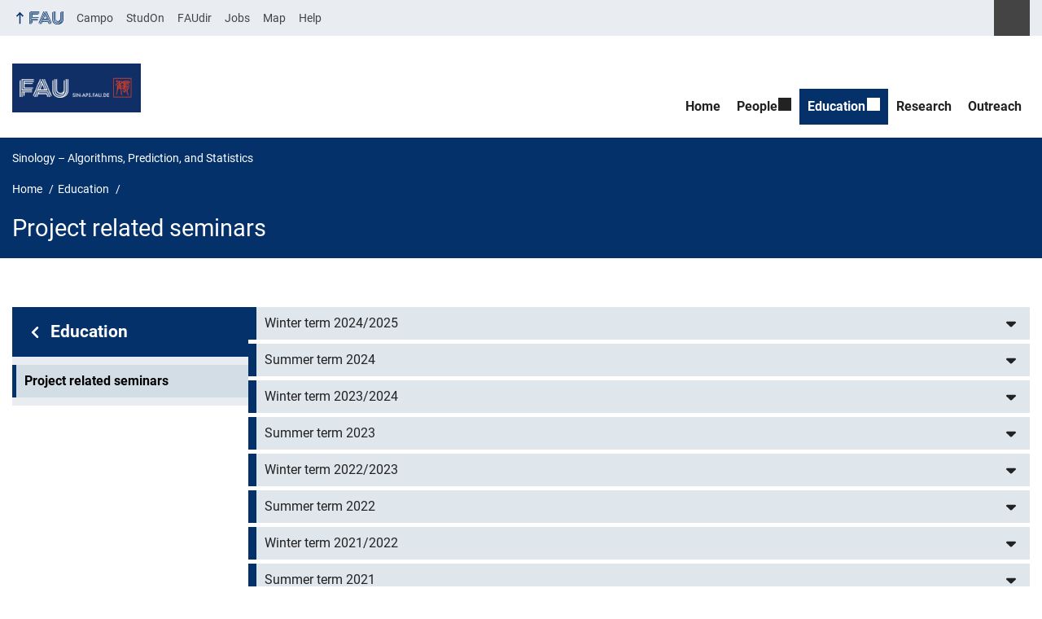

--- FILE ---
content_type: text/html; charset=UTF-8
request_url: https://www.sin-aps.fau.de/education/b-a-sinology/
body_size: 11160
content:
<!DOCTYPE html>
<html class="no-js" lang="en-GB">
	<head>
		<meta charset="UTF-8">
		<meta name="viewport" content="width=device-width, initial-scale=1.0">
		<title>Project related seminars &#x2d; Sinology – Algorithms, Prediction, and Statistics</title>
			<style>img:is([sizes="auto" i], [sizes^="auto," i]) { contain-intrinsic-size: 3000px 1500px }</style>
			<link rel="alternate" type="application/rss+xml" title="Sinology – Algorithms, Prediction, and Statistics - RSS 2.0 Feed" href="https://www.sin-aps.fau.de/feed/">
		
		<!-- The SEO Framework by Sybre Waaijer -->
		<meta name="robots" content="max-snippet:-1,max-image-preview:large,max-video-preview:-1" />
		<link rel="canonical" href="https://www.sin-aps.fau.de/education/b-a-sinology/" />
		<meta property="og:type" content="website" />
		<meta property="og:locale" content="en_GB" />
		<meta property="og:site_name" content="Sinology – Algorithms, Prediction, and Statistics" />
		<meta property="og:title" content="Project related seminars" />
		<meta property="og:url" content="https://www.sin-aps.fau.de/education/b-a-sinology/" />
		<meta property="og:image" content="https://www.sin-aps.fau.de/files/2022/02/cropped-logo-neu-copy.png" />
		<meta property="og:image:width" content="2052" />
		<meta property="og:image:height" content="780" />
		<meta name="twitter:card" content="summary_large_image" />
		<meta name="twitter:title" content="Project related seminars" />
		<meta name="twitter:image" content="https://www.sin-aps.fau.de/files/2022/02/cropped-logo-neu-copy.png" />
		<script type="application/ld+json">{"@context":"https://schema.org","@graph":[{"@type":"WebSite","@id":"https://www.sin-aps.fau.de/#/schema/WebSite","url":"https://www.sin-aps.fau.de/","name":"Sinology – Algorithms, Prediction, and Statistics","description":"Prof. Dr. Andrea Bréard","inLanguage":"en-GB","potentialAction":{"@type":"SearchAction","target":{"@type":"EntryPoint","urlTemplate":"https://www.sin-aps.fau.de/search/{search_term_string}/"},"query-input":"required name=search_term_string"},"publisher":{"@type":"Organization","@id":"https://www.sin-aps.fau.de/#/schema/Organization","name":"Sinology – Algorithms, Prediction, and Statistics","url":"https://www.sin-aps.fau.de/","logo":{"@type":"ImageObject","url":"https://www.sin-aps.fau.de/files/2022/02/cropped-logo-neu-copy.png","contentUrl":"https://www.sin-aps.fau.de/files/2022/02/cropped-logo-neu-copy.png","width":2052,"height":780}}},{"@type":"WebPage","@id":"https://www.sin-aps.fau.de/education/b-a-sinology/","url":"https://www.sin-aps.fau.de/education/b-a-sinology/","name":"Project related seminars &#x2d; Sinology – Algorithms, Prediction, and Statistics","inLanguage":"en-GB","isPartOf":{"@id":"https://www.sin-aps.fau.de/#/schema/WebSite"},"breadcrumb":{"@type":"BreadcrumbList","@id":"https://www.sin-aps.fau.de/#/schema/BreadcrumbList","itemListElement":[{"@type":"ListItem","position":1,"item":"https://www.sin-aps.fau.de/","name":"Sinology – Algorithms, Prediction, and Statistics"},{"@type":"ListItem","position":2,"item":"https://www.sin-aps.fau.de/education/","name":"Education"},{"@type":"ListItem","position":3,"name":"Project related seminars"}]},"potentialAction":{"@type":"ReadAction","target":"https://www.sin-aps.fau.de/education/b-a-sinology/"}}]}</script>
		<!-- / The SEO Framework by Sybre Waaijer | 32.52ms meta | 9.45ms boot -->
		
		<link rel="alternate" type="application/rss+xml" title="Sinology – Algorithms, Prediction, and Statistics &raquo; Feed" href="https://www.sin-aps.fau.de/feed/" />
		<link rel='stylesheet' id='rrze-faudir-service-style-css' href='https://www.sin-aps.fau.de/wp-content/plugins/rrze-faudir/build/blocks/service/style-index.css?ver=6.8.3' media='all' />
		<link rel='stylesheet' id='fau-style-css' href='https://www.sin-aps.fau.de/wp-content/themes/FAU-Einrichtungen/style.css?ver=2.6.36' media='all' />
		<link rel='stylesheet' id='fau-style-print-css' href='https://www.sin-aps.fau.de/wp-content/themes/FAU-Einrichtungen/print.css?ver=2.6.36' media='print' />
		<link rel='stylesheet' id='rrze-legal-cookie-css' href='https://www.sin-aps.fau.de/wp-content/plugins/rrze-legal/build/banner.css?ver=2.8.5' media='all' />
		<script src="https://www.sin-aps.fau.de/wp-includes/js/jquery/jquery.min.js?ver=3.7.1" id="jquery-core-js"></script>
		<script src="https://www.sin-aps.fau.de/wp-includes/js/jquery/jquery-migrate.min.js?ver=3.4.1" id="jquery-migrate-js"></script>
		        <style type="text/css">
		            #wpadminbar #wp-admin-bar-wp-logo>.ab-item .ab-icon:before,
		            #wpadminbar .quicklinks li .blavatar:before {
		                content: "\f319";
		                top: 2px;
		            }
		        </style>
		<link rel="dns-prefetch" href="http://www.sin-aps.fau.de" crossorigin>
		<link rel="dns-prefetch" href="https://fau.de" crossorigin>
		<link rel="dns-prefetch" href="https://sin-aps.fau.de" crossorigin>
		<link rel="icon" href="https://www.sin-aps.fau.de/files/2021/06/logo-150x150.jpg" sizes="32x32" />
		<link rel="icon" href="https://www.sin-aps.fau.de/files/2021/06/logo-240x240.jpg" sizes="192x192" />
		<link rel="apple-touch-icon" href="https://www.sin-aps.fau.de/files/2021/06/logo-240x240.jpg" />
		<meta name="msapplication-TileImage" content="https://www.sin-aps.fau.de/files/2021/06/logo-300x300.jpg" />
		<link rel="icon" href="https://www.sin-aps.fau.de/files/2021/06/logo-150x150.jpg" sizes="64x64" />
		<link rel="icon" href="https://www.sin-aps.fau.de/files/2021/06/logo-150x150.jpg" sizes="120x120" />
	</head>
	<body id="top" class="wp-singular page-template-default page page-id-376 page-child parent-pageid-119 wp-custom-logo wp-embed-responsive wp-theme-FAU-Einrichtungen fau-theme fauorg-fakultaet longtitle slider-autoplay slider-fade blogroll-image-3-2 mainnav-forceclick mainnav-plainview blockeditor-disabled">		<div id="pagewrapper">
			<div id="headerwrapper">
				<nav id="skiplinks" aria-label="Jump links">
					<ul class="jumplinks">
						<li><a href="#maintop" tabindex="0">Skip navigation</a></li>
						<li><a href="#nav" tabindex="0">Skip to navigation</a></li>
						<li><a href="#footer" tabindex="0">Skip to the bottom</a></li>
					</ul>
				</nav>
				<div id="meta">
                    <div class="header-container">
                        <div class="header-row" id="meta-menu">
                            <div class="meta-links-container">
                                <a href="#meta-menu" class="meta-links-trigger meta-links-trigger-open">
                                    <span class="meta-links-trigger-text">Simulate organization breadcrumb open</span>
                                    <span class="meta-links-trigger-icon meta-links-trigger-icon-fau">
                                        <svg height="58" width="153" aria-labelledby="website-title" aria-hidden="true" role="img"><use xlink:href="#fau-logo-2021" class="faubaselogo"/></svg>                                    </span>
                                </a>
                                <a href="#top" class="meta-links-trigger meta-links-trigger-close">
                                    <span class="meta-links-trigger-text">Simulate organization breadcrumb close</span>
                                    <span class="meta-links-trigger-icon"></span>
                                </a>
                            </div>
                            <div class="meta-logo">
                                <div class="branding" itemscope itemtype="http://schema.org/Organization">
                                    <meta itemprop="url" content="https://www.sin-aps.fau.de/files/2022/02/cropped-logo-neu-copy.png"><meta itemprop="name" content="Sinology – Algorithms, Prediction, and Statistics"><a href="https://www.sin-aps.fau.de/" class="custom-logo-link" rel="home"><img width="2052" height="780" src="https://www.sin-aps.fau.de/files/2022/02/cropped-logo-neu-copy.png" class="custom-logo" alt="Sinology – Algorithms, Prediction, and Statistics" decoding="async" fetchpriority="high" srcset="https://www.sin-aps.fau.de/files/2022/02/cropped-logo-neu-copy.png 2052w, https://www.sin-aps.fau.de/files/2022/02/cropped-logo-neu-copy-300x114.png 300w, https://www.sin-aps.fau.de/files/2022/02/cropped-logo-neu-copy-1024x389.png 1024w, https://www.sin-aps.fau.de/files/2022/02/cropped-logo-neu-copy-768x292.png 768w, https://www.sin-aps.fau.de/files/2022/02/cropped-logo-neu-copy-1536x584.png 1536w, https://www.sin-aps.fau.de/files/2022/02/cropped-logo-neu-copy-2048x778.png 2048w, https://www.sin-aps.fau.de/files/2022/02/cropped-logo-neu-copy-480x182.png 480w, https://www.sin-aps.fau.de/files/2022/02/cropped-logo-neu-copy-940x357.png 940w" sizes="(max-width: 2052px) 100vw, 2052px" /></a>                                </div>
                            </div>
                        </div>
                        <nav class="meta-links"
                             aria-label="Navigation: More offers">
                            <ul class="orgalist"><li class="fauhome"><a href="https://www.fau.eu"><svg height="16" width="42" aria-labelledby="fau-logo-2021-title-2 fau-logo-2021-desc-2" role="img"><title id="fau-logo-2021-title-2">FAU</title><desc id="fau-logo-2021-desc-2">To the central FAU website</desc><use xlink:href="#fau-logo-2021" class="fau"/></svg></a></li>
</ul>
    <div class="meta-search">
    <div itemscope itemtype="https://schema.org/WebSite">
        <meta itemprop="url" content="/">
        <form itemprop="potentialAction" itemscope itemtype="https://schema.org/SearchAction" id="search-header" role="search" aria-label="Search website" method="get" class="searchform" action="/">
            <label for="headsearchinput">Please enter the search term for searching into the documents of this website:</label>
            <meta itemprop="target" content="/?s={s}">
            <input itemprop="query-input" id="headsearchinput" type="text" value="" name="s" placeholder="Search term" required>
            <input type="hidden" name="post_type[]" value="page"><input type="hidden" name="post_type[]" value="post">            <div class="search-initiate-button"><span class="screen-reader-text">Suche öffnen</span></div>
            <input type="submit" enterkeyhint="search" value="Find">
        </form>
    </div>
</div>

<ul class="meta-nav menu"><li><a data-wpel-link="internal" href="https://campo.fau.de/">Campo</a></li>
<li><a data-wpel-link="internal" href="https://studon.fau.de/">StudOn</a></li>
<li><a data-wpel-link="internal" href="https://faudir.fau.de/">FAUdir</a></li>
<li><a data-wpel-link="internal" href="https://www.jobs.fau.de/">Jobs</a></li>
<li><a data-wpel-link="internal" href="https://karte.fau.de/">Map</a></li>
<li><a data-wpel-link="internal" href="https://www.fau.de/notfall/">Help</a></li>
</ul>
                        </nav>
                    </div>
                </div>
                
                    <header id="header">
                    <div class="header-container">
                        <div class="header-row">
                            <div class="branding" id="logo" itemscope itemtype="http://schema.org/Organization">

                                <p class="sitetitle"><meta itemprop="url" content="https://www.sin-aps.fau.de/files/2022/02/cropped-logo-neu-copy.png"><meta itemprop="name" content="Sinology – Algorithms, Prediction, and Statistics"><a href="https://www.sin-aps.fau.de/" class="custom-logo-link" rel="home"><img width="2052" height="780" src="https://www.sin-aps.fau.de/files/2022/02/cropped-logo-neu-copy.png" class="custom-logo" alt="Sinology – Algorithms, Prediction, and Statistics" decoding="async" srcset="https://www.sin-aps.fau.de/files/2022/02/cropped-logo-neu-copy.png 2052w, https://www.sin-aps.fau.de/files/2022/02/cropped-logo-neu-copy-300x114.png 300w, https://www.sin-aps.fau.de/files/2022/02/cropped-logo-neu-copy-1024x389.png 1024w, https://www.sin-aps.fau.de/files/2022/02/cropped-logo-neu-copy-768x292.png 768w, https://www.sin-aps.fau.de/files/2022/02/cropped-logo-neu-copy-1536x584.png 1536w, https://www.sin-aps.fau.de/files/2022/02/cropped-logo-neu-copy-2048x778.png 2048w, https://www.sin-aps.fau.de/files/2022/02/cropped-logo-neu-copy-480x182.png 480w, https://www.sin-aps.fau.de/files/2022/02/cropped-logo-neu-copy-940x357.png 940w" sizes="(max-width: 2052px) 100vw, 2052px" /></a></p>
                            </div>
                                                        <nav class="header-menu" id="nav" aria-label="Main navigation">
                                <a href="#nav" id="mainnav-toggle"><span>Navigation</span></a>
                                <a href="#top" id="mainnav-toggle-close"><span>Navigation close</span></a>
                                <div id="nav-wrapper">
                                <ul class="nav"><li class="level1"><a href="https://www.sin-aps.fau.de/" class=" menu-item menu-item-home">Home</a></li><li class="level1 has-sub"><a href="https://www.sin-aps.fau.de/people/" class=" menu-item has-sub">People</a><div class="nav-flyout"><div class="container"><div class="row"><div class="flyout-entries-full column-count-3"><ul class="sub-menu level2"><li><a href="https://www.sin-aps.fau.de/people/prof-dr-andrea-breard/" class=" menu-item">Prof. Dr. Andrea Bréard</a></li><li><a href="https://www.sin-aps.fau.de/people/gus-tsz-kit-chan/" class=" menu-item">Gus Tsz-kit Chan</a></li><li><a href="https://www.sin-aps.fau.de/people/dr-stefan-christ/" class=" menu-item">Stefan Christ</a></li><li><a href="https://www.sin-aps.fau.de/people/ruqing-fei/" class=" menu-item">Ruqing Fei</a></li><li><a href="https://www.sin-aps.fau.de/people/eva-henke/" class=" menu-item">Eva Henke</a></li><li><a href="https://www.sin-aps.fau.de/people/florian-kesler/" class=" menu-item">Florian Keßler</a></li><li><a href="https://www.sin-aps.fau.de/people/valerie-kiel/" class=" menu-item">Valerie Kiel</a></li><li><a href="https://www.sin-aps.fau.de/people/jacopo-nocchi/" class=" menu-item">Jacopo Nocchi</a></li><li><a href="https://www.sin-aps.fau.de/people/2060-2/" class=" menu-item">Tianyue Zhou</a></li><li class="has-sub"><a href="https://www.sin-aps.fau.de/people/student-assistants/" class=" menu-item has-sub">Student Assistants</a><ul class="sub-menu level3"><li><a href="https://www.sin-aps.fau.de/people/student-assistants/qiu-ziwei/" class=" menu-item">Qiu Ziwei (10/2022-3/2024)</a></li><li><a href="https://www.sin-aps.fau.de/people/student-assistants/shuyi-li/" class=" menu-item">Li Shuyi</a></li><li><a href="https://www.sin-aps.fau.de/people/student-assistants/tamara-titz/" class=" menu-item">Tamara Titz (5/2021-8/2023)</a></li></ul></li><li class="has-sub"><a href="https://www.sin-aps.fau.de/people/visiting-fellows/" class=" menu-item has-sub">Visiting Fellows</a><ul class="sub-menu level3"><li><a href="https://www.sin-aps.fau.de/people/visiting-fellows/dr-fabio-acerbi/" class=" menu-item">Dr. Fabio ACERBI</a></li><li><a href="https://www.sin-aps.fau.de/people/visiting-fellows/prof-dr-arunabh-ghosh/" class=" menu-item">Prof. Dr. Arunabh GHOSH</a></li><li><a href="https://www.sin-aps.fau.de/people/visiting-fellows/prof-dr-ori-sela/" class=" menu-item">Prof. Dr. Ori SELA</a></li><li><a href="https://www.sin-aps.fau.de/people/visiting-fellows/dr-tang-lina/" class=" menu-item">Dr. TANG Lina</a></li><li><a href="https://www.sin-aps.fau.de/people/visiting-fellows/prof-dr-wang-youjun/" class=" menu-item">Prof. Dr. WANG Youjun</a></li><li><a href="https://www.sin-aps.fau.de/people/visiting-fellows/dr-liu-ziang/" class=" menu-item">Dr. LIU Ziang</a></li></ul></li><li><a href="https://www.sin-aps.fau.de/people/administration/" class=" menu-item">Administration</a></li><li class="has-sub"><a href="https://www.sin-aps.fau.de/people/former-members/" class=" menu-item has-sub">Former Members</a><ul class="sub-menu level3"><li><a href="https://www.sin-aps.fau.de/people/former-members/marie-schierhorn/" class=" menu-item">Marie Schierhorn (7/2022-7/2024)</a></li><li><a href="https://www.sin-aps.fau.de/people/former-members/dr-nicolas-schillinger/" class=" menu-item">Dr. Nicolas Schillinger (10/2021-10/2022)</a></li></ul></li></ul><a href="https://www.sin-aps.fau.de/people/" class="button-portal">Portal People</a></div></div></div></div></li><li class="level1 has-sub current-menu-parent"><a href="https://www.sin-aps.fau.de/education/" class=" menu-item current-page-ancestor current-menu-ancestor current-menu-parent current-page-parent current_page_parent current_page_ancestor has-sub">Education</a><div class="nav-flyout"><div class="container"><div class="row"><div class="flyout-entries-full column-count-1"><ul class="sub-menu level2"><li class="current-menu-item"><a href="https://www.sin-aps.fau.de/education/b-a-sinology/" class=" menu-item current-menu-item page_item page-item-376 current_page_item">Project related seminars</a></li></ul><a href="https://www.sin-aps.fau.de/education/" class="button-portal">Portal Education</a></div></div></div></div></li><li class="level1"><a href="https://www.sin-aps.fau.de/research/" class=" menu-item">Research</a></li><li class="level1"><a href="https://www.sin-aps.fau.de/outreach/" class=" menu-item">Outreach</a></li></ul>                                </div>
                            </nav>
                                                </div>
                    </div>
                </header>
            </div>

    <section id="hero" class="hero-small">
        <div class="hero-container hero-content">
            <div class="hero-row">
                <nav aria-label="Breadcrumb" class="breadcrumbs"><p class="breadcrumb_sitetitle" role="presentation">Sinology – Algorithms, Prediction, and Statistics</p>
<ol class="breadcrumblist" itemscope itemtype="https://schema.org/BreadcrumbList"><li itemprop="itemListElement" itemscope itemtype="https://schema.org/ListItem"><a itemprop="item" href="https://www.sin-aps.fau.de/"><span itemprop="name">Home</span></a><meta itemprop="position" content="1" /></li><li itemprop="itemListElement" itemscope itemtype="https://schema.org/ListItem"><a itemprop="item" href="https://www.sin-aps.fau.de/education/"><span itemprop="name">Education</span></a><meta itemprop="position" content="2" /></li><li itemprop="itemListElement" itemscope itemtype="https://schema.org/ListItem"><span class="active" aria-current="page" itemprop="name">Project related seminars</span><meta itemprop="position" content="3" /></li></ol></nav>			
            </div>
            <div class="hero-row" aria-hidden="true" role="presentation">
                <p class="presentationtitle" >Project related seminars</p>
            </div>
        </div>
    </section>
	<div id="content" class="subnav">
	    <div class="content-container">			
            <div class="content-row">	
                <nav class="sidebar-subnav" aria-labelledby="subnavtitle"><header id="subnavtitle" class="small menu-header"><span class="screen-reader-text">In page navigation: </span><a href="https://www.sin-aps.fau.de/education/">Education</a></header><ul id="subnav"><li class="current_page_item"><a href="/education/b-a-sinology/">Project related seminars</a></li></ul></nav><div class="entry-content">                <main>
                    <h1 id="maintop" class="screen-reader-text">Project related seminars</h1>
                                        <div class="inline-box">					   	
                                                
                        <div class="content-inline"> 
                        <div class="rrze-elements accordion style_default" id="accordion-0">
<div class="accordion-group indigo">
<h2 class="accordion-heading"><button class="accordion-toggle" data-toggle="collapse"  href="#collapse_0" aria-expanded="false" aria-controls="collapse_0" id="collapse_button_0"> Winter term 2024/2025 </button></h2>
<div id="collapse_0" class="accordion-body" aria-labelledby="collapse_button_0">
<div class="accordion-inner clearfix">
<ul>
<li><a href="https://www.studon.fau.de/crs5958192.html">Mathematics in China (Analogy as a pattern of argumentation)</a> (<a href="https://www.sin-aps.fau.de/people/prof-dr-andrea-breard/">Prof. Dr. Andrea Bréard</a>, Research Colloquium)</li>
<li><a href="https://www.studon.fau.de/crs5958196.html">Translating and studying the <em>Suan shu shu</em> 算數書 and other ancient Chinese mathematical texts</a> (<a href="https://www.sinologie.phil.fau.de/mitarbeiter/wissenschaftliche-mitarbeitende/thomas-crone/">Dr. Thomas Crone</a>, MA-1 Intellectual History)</li>
<li><a href="https://www.studon.fau.de/crs5023518.html">Research Seminar: Quantification from Europe to East Asia</a> (Prof. Dr. Andrea Bréard)</li>
</ul>
</div>
</div>
</div>
</div>

<div class="rrze-elements accordion style_default" id="accordion-1">
<div class="accordion-group indigo">
<h2 class="accordion-heading"><button class="accordion-toggle" data-toggle="collapse"  href="#collapse_1" aria-expanded="false" aria-controls="collapse_1" id="collapse_button_1"> Summer term 2024 </button></h2>
<div id="collapse_1" class="accordion-body" aria-labelledby="collapse_button_1">
<div class="accordion-inner clearfix">
<ul>
<li><a href="https://www.studon.fau.de/crs5234460.html">Lektüre und Übersetzung mathematischer Texte Chinas (gougu 勾股)</a> (Prof. Dr. Andrea Bréard, Doktoranden-Kolloquium)</li>
</ul>
</div>
</div>
</div>
</div>

<div class="rrze-elements accordion style_default" id="accordion-2">
<div class="accordion-group indigo">
<h2 class="accordion-heading"><button class="accordion-toggle" data-toggle="collapse"  href="#collapse_2" aria-expanded="false" aria-controls="collapse_2" id="collapse_button_2"> Winter term 2023/2024 </button></h2>
<div id="collapse_2" class="accordion-body" aria-labelledby="collapse_button_2">
<div class="accordion-inner clearfix">
<ul>
<li><a href="https://www.studon.fau.de/crs5234460.html">Lektüre und Übersetzung mathematischer Texte Chinas (gougu 勾股)</a> (Prof. Dr. Andrea Bréard, Doktoranden-Kolloquium)</li>
<li><a href="https://www.studon.fau.de/studon/goto.php?target=crs_5233146">&#8220;―&#8221;</a> (Prof. Dr. Andrea Bréard, MA-1)</li>
<li>
<div class="il-item-title"><a href="https://www.studon.fau.de/crs5252816.html">Statistics in Crisis</a> (Prof. Dr. Andrea Bréard, Research Seminar)</div>
</li>
</ul>
</div>
</div>
</div>
</div>

<div class="rrze-elements accordion style_default" id="accordion-3">
<div class="accordion-group indigo">
<h2 class="accordion-heading"><button class="accordion-toggle" data-toggle="collapse"  href="#collapse_3" aria-expanded="false" aria-controls="collapse_3" id="collapse_button_3"> Summer term 2023 </button></h2>
<div id="collapse_3" class="accordion-body" aria-labelledby="collapse_button_3">
<div class="accordion-inner clearfix">
<ul>
<li><a href="https://www.studon.fau.de/studon/ilias.php?ref_id=4942003&amp;cmd=infoScreen&amp;cmdClass=ilrepositorygui&amp;cmdNode=132&amp;baseClass=ilrepositorygui">Euclid in China</a> (Prof. Dr. Andrea Bréard, with participation of <a href="https://www.sin-aps.fau.de/?p=1539">Dr. Fabio Acerbi</a>, MA-1 and MA-3)</li>
<li>
<div class="il-item-title"><a href="https://www.studon.fau.de/crs5023518.html">Research Seminar: Quantification from Europe to East Asia</a> (Prof. Dr. Andrea Bréard)</div>
</li>
<li><a href="http://www.ikgf.fau.de/events/upcoming-events/">IKGF Lecture Series</a></li>
</ul>
</div>
</div>
</div>
</div>

<div class="rrze-elements accordion style_default" id="accordion-4">
<div class="accordion-group indigo">
<h2 class="accordion-heading"><button class="accordion-toggle" data-toggle="collapse"  href="#collapse_4" aria-expanded="false" aria-controls="collapse_4" id="collapse_button_4"> Winter term 2022/2023 </button></h2>
<div id="collapse_4" class="accordion-body" aria-labelledby="collapse_button_4">
<div class="accordion-inner clearfix">
<ul>
<li><a href="https://www.studon.fau.de/studon/goto.php?target=crs_4623003">Lektüre und Übersetzung mathematischer Prosa (und Poesie)</a> (Prof. Dr. Andrea Bréard, MA-1)</li>
<li><a href="https://www.studon.fau.de/crs4623009.html">Statistics with Chinese characteristics: crisis, data and ideology since the mid-20th century</a> (Prof. Dr. Andrea Bréard, MA-1 and MA-3), accompanied by text readings in: <a href="https://www.studon.fau.de/studon/ilias.php?ref_id=4634677&amp;cmdClass=ilinfoscreengui&amp;cmd=showSummary&amp;cmdNode=12b:q4:hr&amp;baseClass=ilRepositoryGUI">Understanding and Quantifying Disablement in China </a>(Jacopo Nocchi, MA-1 and MA-3)</li>
<li><a href="http://www.ikgf.fau.de/events/upcoming-events/">IKGF Lecture Series</a></li>
</ul>
</div>
</div>
</div>
</div>

<div class="rrze-elements accordion style_default" id="accordion-5">
<div class="accordion-group indigo">
<h2 class="accordion-heading"><button class="accordion-toggle" data-toggle="collapse"  href="#collapse_5" aria-expanded="false" aria-controls="collapse_5" id="collapse_button_5"> Summer term 2022 </button></h2>
<div id="collapse_5" class="accordion-body" aria-labelledby="collapse_button_5">
<div class="accordion-inner clearfix">
<ul>
<li><a href="https://www.sin-aps.fau.de/?p=497">Eine Kulturgeschichte der Zahlen: von Orakelknochen und Big Data</a> (Prof. Dr. Andrea Bréard, BA-4)</li>
<li><a href="https://www.studon.fau.de/crs4352671.html">Human Rights, Visibility and Propaganda: the 2008 and 2022 Beijing Paralympic games</a> (Jacopo Nocchi, MA-2)</li>
<li><a href="https://www.sin-aps.fau.de/2022/05/15/ikgf-hybrid-lecture-series/">IKGF Lecture Series</a></li>
</ul>
</div>
</div>
</div>
</div>

<div class="rrze-elements accordion style_default" id="accordion-6">
<div class="accordion-group indigo">
<h2 class="accordion-heading"><button class="accordion-toggle" data-toggle="collapse"  href="#collapse_6" aria-expanded="false" aria-controls="collapse_6" id="collapse_button_6"> Winter term 2021/2022 </button></h2>
<div id="collapse_6" class="accordion-body" aria-labelledby="collapse_button_6">
<div class="accordion-inner clearfix">
<ul>
<li><a href="https://www.sin-aps.fau.de/?p=510">Statistics in 20th century China: between globalisation and socialist characteristics</a> (Prof. Dr. Andrea Bréard, MA-1)</li>
<li><a href="https://www.sin-aps.fau.de/?p=682">Negotiating identities: Disablement in Chinese Writings</a> (Jacopo Nocchi, MA-1)</li>
<li><a href="https://www.studon.fau.de/studon/goto.php?target=crs_4018458">Between politics and science: writings and trajectories of Chinese mathematicians in the late 19th and 20th century China</a> (Prof. Dr. Andrea Bréard, MA-3)</li>
<li><a href="https://www.sin-aps.fau.de/?p=419">Global History Colloquium</a></li>
<li><a href="https://www.sin-aps.fau.de/?p=1090">IKGF Lecture Series</a></li>
</ul>
</div>
</div>
</div>
</div>

<div class="rrze-elements accordion style_default" id="accordion-7">
<div class="accordion-group indigo">
<h2 class="accordion-heading"><button class="accordion-toggle" data-toggle="collapse"  href="#collapse_7" aria-expanded="false" aria-controls="collapse_7" id="collapse_button_7"> Summer term 2021 </button></h2>
<div id="collapse_7" class="accordion-body" aria-labelledby="collapse_button_7">
<div class="accordion-inner clearfix">
<ul>
<li><a href="https://www.sin-aps.fau.de/?p=474">Defining the Chinese &#8220;race&#8221; in 20th century China</a>: quantitative, political, ethnographic and linguistic approaches (Prof. Dr. Andrea Bréard, summer term 2021, MA-2)</li>
<li><a href="https://www.sin-aps.fau.de/?p=497">Eine Kulturgeschichte der Zahlen: von Orakelknochen und Big Data</a> (Prof. Dr. Andrea Bréard, BA-4)</li>
<li><a href="https://www.sin-aps.fau.de/?p=867">IKGF Lecture Series</a></li>
</ul>
</div>
</div>
</div>
</div>

<p>&nbsp;</p>
<p>&nbsp;</p>
                        </div>
                    </div>
                </main>    
                  					    
             
              </div>	
            </div>
	    </div>
	</div>
	
	


	<footer id="footer">
		<div class="container">
            

			<div class="footer-row">
				<div class="footer-logo fau">
					<svg height="55" width="144"><use xlink:href="#fau-logo-2021" class="fau-logo-footer"/></svg>				</div>
				<div class="footer-address">
					<address itemscope itemtype="http://schema.org/PostalAddress">
						<meta itemprop="name" content="Chair for Sinology Alexander von Humboldt-Professor">
						<span>Chair for Sinology<br>Alexander von Humboldt-Professor</span><br>
						<span itemprop="streetAddress">Artilleriestraße 70</span><br>
						<span itemprop="postalCode">91052</span> <span itemprop="addressLocality">Erlangen</span><br>
						<span itemprop="addressCountry">Germany</span>   
					</address>
			   	</div>
		    <div class="footer-meta">
			<nav aria-label="Contact, imprint and additional information">
			    <ul id="footer-nav" class="menu"><li class="tos menu-item menu-item-type-custom menu-item-object-custom menu-item-399"><a href="https://www.sin-aps.fau.de/imprint">Impressum</a></li>
<li class="tos menu-item menu-item-type-custom menu-item-object-custom menu-item-400"><a href="https://www.sin-aps.fau.de/privacy">Datenschutz</a></li>
<li class="tos menu-item menu-item-type-custom menu-item-object-custom menu-item-401"><a href="https://www.sin-aps.fau.de/accessibility">Barrierefreiheit</a></li>
</ul>			</nav>
			<nav class="svg-socialmedia round hoverbg" aria-label="Social media"><div itemscope itemtype="http://schema.org/Organization"><meta itemprop="name" content="Sinology – Algorithms, Prediction, and Statistics"><meta itemprop="url" content="https://www.sin-aps.fau.de/"><ul><li class="social-facebook"><a data-wpel-link="internal" itemprop="sameAs" href="https://de-de.facebook.com/Uni.Erlangen.Nuernberg">Facebook</a></li><li class="social-iconbyurl"><a data-wpel-link="internal" itemprop="sameAs" href="https://www.sin-aps.fau.de/feed/">RSS Feed</a></li><li class="social-twitter"><a data-wpel-link="internal" itemprop="sameAs" href="https://twitter.com/UniFAU">Twitter</a></li><li class="social-xing"><a data-wpel-link="internal" itemprop="sameAs" href="https://www.xing.com/net/alumnifau">Xing</a></li></ul></div></nav>		    </div>
		</div>
	    </div>
	    <a href="#pagewrapper" class="top-link"><span class="arrow-up"></span><span class="screen-reader-text">Up</span></a>
	</footer>
    </div> 
	<script type="speculationrules">
{"prefetch":[{"source":"document","where":{"and":[{"href_matches":"\/*"},{"not":{"href_matches":["\/wp-*.php","\/wp-admin\/*","\/files\/*","\/wp-content\/*","\/wp-content\/plugins\/*","\/wp-content\/themes\/FAU-Einrichtungen\/*","\/*\\?(.+)"]}},{"not":{"selector_matches":"a[rel~=\"nofollow\"]"}},{"not":{"selector_matches":".no-prefetch, .no-prefetch a"}}]},"eagerness":"conservative"}]}
</script>

<svg class="fau-svg-definitions" version="1.1" xmlns="http://www.w3.org/2000/svg" xmlns:xlink="http://www.w3.org/1999/xlink">
	<symbol id="fau-logo-2021" viewBox="0 0 479 183"><g id="Logo" transform="matrix(1 0 0 1 0 -2)"><path d="M0 19.1 L9.3 9.8 L9.3 178.1 L0 178.1 Z M27.8 11.3 L139 11.3 L139 2 L18.5 2 L18.5 11.3 L18.5 113.3 L120.9 113.3 L120.9 104 L27.8 104 Z M134.9 85.4 L46.3 85.4 L46.3 48.3 L122 48.3 L131.3 39 L46.3 39 L46.3 29.7 L139 29.7 L139 20.4 L46.3 20.4 L37 20.4 L37 94.5 L125.6 94.5 Z M18.5 127.1 L18.5 178.1 L27.8 178.1 L27.8 131.8 L37.1 131.8 L37.1 170.4 L46.4 161.1 L46.4 131.8 L121 131.8 L121 122.5 L18.5 122.5 Z M469.8 2 L469.8 108.6 C469.8 133.4 458.7 154.7 432.9 171.1 L432.7 170.8 C449.7 157.3 460.5 140.1 460.5 117.7 L460.5 2 L451.2 2 L451.2 117.5 C451.2 150.8 424.2 175.7 391 175.7 C357.8 175.7 330.8 150.7 330.8 117.5 L330.8 9.8 L321.5 19.1 L321.5 117.8 C321.5 156.2 352.6 185 391 185 C391.9 185 400.3 185 400.3 185 C438.1 185 479.1 157.1 479.1 108.8 C479.1 108.8 479.1 2.1 479.1 2.1 L469.8 2.1 Z M391 166.5 C419.1 166.5 442 145.7 442 117.5 L442 117.5 L442 9.8 L432.7 19.1 L432.7 108.6 C432.7 126.5 418.2 138.7 400.3 138.7 C382.4 138.7 367.9 126.5 367.9 108.6 L367.9 2 L358.6 2 L358.6 108.6 C358.6 131.6 377.3 148 400.3 148 C409.7 148 421.2 143.3 428.9 135.2 L429.1 135.5 C421.8 149 408.4 157.3 391 157.3 C368.1 157.3 349.5 140.7 349.3 117.9 L349.3 117.9 L349.3 2 L340 2 L340 117.9 L340 117.9 C340.2 145.8 363 166.5 391 166.5 Z M185.1 122.5 L161.7 178.1 L171 178.1 L171 178.1 L171 178.1 L182.7 150.3 L261.2 150.3 L272.9 178.1 L282.2 178.1 L266.5 141 L186.5 141 L190.4 131.7 L271.8 131.7 L291.3 178 L300.6 178 L277.2 122.4 L185.1 122.4 Z M198.7 2 L130.6 163.6 L136.5 171.6 L208 2 Z M235.8 2 L307.2 171.6 L313.1 163.6 L245 2 Z M179.7 113.2 L152.3 178.1 L143 178.1 L212.6 13 L250.9 103.9 L260.2 103.9 L217.2 2 L226.5 2 L273.3 113.2 Z M221.9 57.1 L202.1 104 L241.6 104 Z M183.6 104 L192.9 104 L217.3 46.1 L212.7 35.1 Z"/></g></symbol>
</svg>
<!--googleoff: all-->
<div data-nosnippet><script id="RRZELegalBannerWrap" type="text/template"><div id="RRZELegalBanner" class="RRZELegal" role="dialog" aria-labelledby="BannerTextHeadline" aria-describedby="BannerTextDescription" aria-modal="true"> <div class="middle-center" style="display: none;"> <div class="_rrzelegal-box-wrap"> <div class="_rrzelegal-box _rrzelegal-box-advanced"> <div class="cookie-box"> <div class="container"> <div class="row"> <div class="col-12"> <div class="_rrzelegal-flex-center"> <span role="heading" aria-level="3" class="_rrzelegal-h3" id="BannerTextHeadline"> Privacy Settings </span> </div> <p id="BannerTextDescription"> <p>Our website uses cookies and similar technologies.</p> <p>Some cookies are necessary for visiting this website, i.e. essential. Otherwise, without these cookies, your end device would not be able to remember your privacy choices, for example.</p> <p>If you agree, we also use cookies and data to measure your interactions with our website or to integrate external media (e.g. videos).</p> <p>You can view and withdraw your consent at any time at <a href="https://www.sin-aps.fau.de/privacy/" tabindex="0">Privacy policy</a>. On the site you will also find additional information about the cookies and technologies used.</p> </p> <fieldset> <legend class="sr-only">Privacy Settings</legend> <ul> <li> <label class="_rrzelegal-checkbox"> Essential <input id="checkbox-essential" tabindex="0" type="checkbox" name="cookieGroup[]" value="essential" checked disabled data-rrzelegal-cookie-checkbox> <span class="_rrzelegal-checkbox-indicator"></span> </label> </li> <li> <label class="_rrzelegal-checkbox"> External Media <input id="checkbox-external_media" tabindex="0" type="checkbox" name="cookieGroup[]" value="external_media" data-rrzelegal-cookie-checkbox> <span class="_rrzelegal-checkbox-indicator"></span> </label> </li> </ul> </fieldset> <p class="_rrzelegal-accept"> <a href="#" tabindex="0" role="button" class="_rrzelegal-btn _rrzelegal-btn-accept-all _rrzelegal-cursor" data-cookie-accept-all> Accept all </a> </p> <p class="_rrzelegal-accept"> <a href="#" tabindex="0" role="button" id="BannerSaveButton" class="_rrzelegal-btn _rrzelegal-cursor" data-cookie-accept> Save </a> </p> <p class="_rrzelegal-refuse-btn"> <a class="_rrzelegal-btn" href="#" tabindex="0" role="button" data-cookie-refuse> Accept only essential cookies </a> </p> <p class="_rrzelegal-manage-btn"> <a href="#" tabindex="0" data-cookie-individual> Individual privacy settings </a> </p> <p class="_rrzelegal-legal"> <a href="https://www.sin-aps.fau.de/imprint/" tabindex="0"> Imprint </a> <span class="_rrzelegal-separator"></span> <a href="https://www.sin-aps.fau.de/privacy/" tabindex="0"> Privacy policy </a> <span class="_rrzelegal-separator"></span> <a href="https://www.sin-aps.fau.de/accessibility/" tabindex="0"> Accessibility </a> </p> </div> </div> </div> </div> <div class="cookie-preference" aria-hidden="true" role="dialog" aria-describedby="CookiePrefDescription" aria-modal="true"> <div class="container not-visible"> <div class="row no-gutters"> <div class="col-12"> <div class="row no-gutters align-items-top"> <div class="col-12"> <div class="_rrzelegal-flex-center"> <span role="heading" aria-level="3" class="_rrzelegal-h3"> Privacy Settings </span> </div> <p id="CookiePrefDescription"> <span class="_rrzelegal-paragraph _rrzelegal-text-description">Here you will find an overview of all cookies used. You can give your consent to whole categories or display further information and select certain cookies.</span> </p> <div class="row no-gutters align-items-center"> <div class="col-12 col-sm-10"> <p class="_rrzelegal-accept"> <a href="#" class="_rrzelegal-btn _rrzelegal-btn-accept-all _rrzelegal-cursor" tabindex="0" role="button" data-cookie-accept-all> Accept all </a> <a href="#" id="CookiePrefSave" tabindex="0" role="button" class="_rrzelegal-btn _rrzelegal-cursor" data-cookie-accept> Save </a> <a href="#" class="_rrzelegal-btn _rrzelegal-refuse-btn _rrzelegal-cursor" tabindex="0" role="button" data-cookie-refuse> Accept only essential cookies </a> </p> </div> <div class="col-12 col-sm-2"> <p class="_rrzelegal-refuse"> <a href="#" class="_rrzelegal-cursor" tabindex="0" data-cookie-back> Back </a> </p> </div> </div> </div> </div> <div data-cookie-accordion> <fieldset> <legend class="sr-only">Privacy Settings</legend> <div class="bcac-item"> <div class="d-flex flex-row"> <label class="w-75"> <span role="heading" aria-level="4" class="_rrzelegal-h4"> Essential (4) </span> </label> <div class="w-25 text-right"> </div> </div> <div class="d-block"> <p>Essential cookies enable basic functions and are necessary for the proper function of the website.</p> <p class="text-center"> <a href="#" class="_rrzelegal-cursor d-block" tabindex="0" data-cookie-accordion-target="essential"> <span data-cookie-accordion-status="show"> Show Cookie Information </span> <span data-cookie-accordion-status="hide" class="rrzelegal-hide"> Hide Cookie Information </span> </a> </p> </div> <div class="rrzelegal-hide" data-cookie-accordion-parent="essential"> <table> <tr> <th>Name</th> <td> <label> Default Cookie </label> </td> </tr> <tr> <th>Provider</th> <td>Owner of this website</td> </tr> <tr> <th>Purpose</th> <td>Saves the visitors preferences selected in the Consent Banner.</td> </tr> <tr> <th>Privacy Policy</th> <td class="_rrzelegal-pp-url"> <a href="https://www.sin-aps.fau.de/privacy/" target="_blank" rel="nofollow noopener noreferrer"> https://www.sin-aps.fau.de/privacy/ </a> </td> </tr> <tr> <th>Hosts</th> <td>www.sin-aps.fau.de</td> </tr> <tr> <th>Cookie Name</th> <td>rrze-legal-consent</td> </tr> <tr> <th>Cookie Expiry</th> <td>1 Year</td> </tr> </table> <table> <tr> <th>Name</th> <td> <label> WordPress </label> </td> </tr> <tr> <th>Provider</th> <td>No transmission to third parties</td> </tr> <tr> <th>Purpose</th> <td>Test if cookie can be set. Remember User session.</td> </tr> <tr> <th>Privacy Policy</th> <td class="_rrzelegal-pp-url"> <a href="https://www.sin-aps.fau.de/privacy/" target="_blank" rel="nofollow noopener noreferrer"> https://www.sin-aps.fau.de/privacy/ </a> </td> </tr> <tr> <th>Hosts</th> <td>.www.sin-aps.fau.de</td> </tr> <tr> <th>Cookie Name</th> <td>wordpress_[*]</td> </tr> <tr> <th>Cookie Expiry</th> <td>Session</td> </tr> </table> <table> <tr> <th>Name</th> <td> <label> SimpleSAML </label> </td> </tr> <tr> <th>Provider</th> <td>No transmission to third parties</td> </tr> <tr> <th>Purpose</th> <td>Used to manage WebSSO session state.</td> </tr> <tr> <th>Privacy Policy</th> <td class="_rrzelegal-pp-url"> <a href="https://www.sin-aps.fau.de/privacy/" target="_blank" rel="nofollow noopener noreferrer"> https://www.sin-aps.fau.de/privacy/ </a> </td> </tr> <tr> <th>Hosts</th> <td>www.sin-aps.fau.de</td> </tr> <tr> <th>Cookie Name</th> <td>SimpleSAMLSessionID,SimpleSAMLAuthToken</td> </tr> <tr> <th>Cookie Expiry</th> <td>Session</td> </tr> </table> <table> <tr> <th>Name</th> <td> <label> PHPSESSID </label> </td> </tr> <tr> <th>Provider</th> <td>No transmission to third parties</td> </tr> <tr> <th>Purpose</th> <td>Preserves user session state across page requests.</td> </tr> <tr> <th>Privacy Policy</th> <td class="_rrzelegal-pp-url"> <a href="https://www.sin-aps.fau.de/privacy/" target="_blank" rel="nofollow noopener noreferrer"> https://www.sin-aps.fau.de/privacy/ </a> </td> </tr> <tr> <th>Hosts</th> <td>www.sin-aps.fau.de</td> </tr> <tr> <th>Cookie Name</th> <td>PHPSESSID</td> </tr> <tr> <th>Cookie Expiry</th> <td>Session</td> </tr> </table> </div> </div> <div class="bcac-item"> <div class="d-flex flex-row"> <label class="w-75"> <span role="heading" aria-level="4" class="_rrzelegal-h4"> External Media (4) </span> </label> <div class="w-25 text-right"> <label class="_rrzelegal-btn-switch"> <span class="sr-only"> External Media </span> <input tabindex="0" id="rrzelegal-cookie-group-external_media" type="checkbox" name="cookieGroup[]" value="external_media" data-rrzelegal-cookie-switch> <span class="_rrzelegal-slider"></span> <span class="_rrzelegal-btn-switch-status" data-active="On" data-inactive="Off"> </span> </label> </div> </div> <div class="d-block"> <p>Content from video platforms and social media platforms is blocked by default. If External Media cookies are accepted, access to those contents no longer requires manual consent.</p> <p class="text-center"> <a href="#" class="_rrzelegal-cursor d-block" tabindex="0" data-cookie-accordion-target="external_media"> <span data-cookie-accordion-status="show"> Show Cookie Information </span> <span data-cookie-accordion-status="hide" class="rrzelegal-hide"> Hide Cookie Information </span> </a> </p> </div> <div class="rrzelegal-hide" data-cookie-accordion-parent="external_media"> <table> <tr> <th>Accept</th> <td> <label class="_rrzelegal-btn-switch _rrzelegal-btn-switch--textRight"> <span class="sr-only">Twitter</span> <input id="rrzelegal-cookie-twitter" tabindex="0" type="checkbox" data-cookie-group="external_media" name="cookies[external_media][]" value="twitter" data-rrzelegal-cookie-switch> <span class="_rrzelegal-slider"></span> <span class="_rrzelegal-btn-switch-status" data-active="On" data-inactive="Off" aria-hidden="true"> </span> </label> </td> </tr> <tr> <th>Name</th> <td> <label> Twitter </label> </td> </tr> <tr> <th>Provider</th> <td>Twitter International Company, One Cumberland Place, Fenian Street, Dublin 2, D02 AX07, Ireland</td> </tr> <tr> <th>Purpose</th> <td>Used to unblock Twitter content.</td> </tr> <tr> <th>Privacy Policy</th> <td class="_rrzelegal-pp-url"> <a href="https://twitter.com/privacy" target="_blank" rel="nofollow noopener noreferrer"> https://twitter.com/privacy </a> </td> </tr> <tr> <th>Hosts</th> <td>twimg.com, twitter.com</td> </tr> <tr> <th>Cookie Name</th> <td>__widgetsettings, local_storage_support_test</td> </tr> <tr> <th>Cookie Expiry</th> <td>Unlimited</td> </tr> </table> <table> <tr> <th>Accept</th> <td> <label class="_rrzelegal-btn-switch _rrzelegal-btn-switch--textRight"> <span class="sr-only">YouTube</span> <input id="rrzelegal-cookie-youtube" tabindex="0" type="checkbox" data-cookie-group="external_media" name="cookies[external_media][]" value="youtube" data-rrzelegal-cookie-switch> <span class="_rrzelegal-slider"></span> <span class="_rrzelegal-btn-switch-status" data-active="On" data-inactive="Off" aria-hidden="true"> </span> </label> </td> </tr> <tr> <th>Name</th> <td> <label> YouTube </label> </td> </tr> <tr> <th>Provider</th> <td>Google Ireland Limited, Gordon House, Barrow Street, Dublin 4, Ireland</td> </tr> <tr> <th>Purpose</th> <td>Used to unblock YouTube content.</td> </tr> <tr> <th>Privacy Policy</th> <td class="_rrzelegal-pp-url"> <a href="https://policies.google.com/privacy?hl=en&#038;gl=en" target="_blank" rel="nofollow noopener noreferrer"> https://policies.google.com/privacy?hl=en&#038;gl=en </a> </td> </tr> <tr> <th>Hosts</th> <td>google.com, youtube.com, youtube-nocookie.com</td> </tr> <tr> <th>Cookie Name</th> <td>NID</td> </tr> <tr> <th>Cookie Expiry</th> <td>6 Months</td> </tr> </table> <table> <tr> <th>Accept</th> <td> <label class="_rrzelegal-btn-switch _rrzelegal-btn-switch--textRight"> <span class="sr-only">Vimeo</span> <input id="rrzelegal-cookie-vimeo" tabindex="0" type="checkbox" data-cookie-group="external_media" name="cookies[external_media][]" value="vimeo" data-rrzelegal-cookie-switch> <span class="_rrzelegal-slider"></span> <span class="_rrzelegal-btn-switch-status" data-active="On" data-inactive="Off" aria-hidden="true"> </span> </label> </td> </tr> <tr> <th>Name</th> <td> <label> Vimeo </label> </td> </tr> <tr> <th>Provider</th> <td>Vimeo Inc., 555 West 18th Street, New York, New York 10011, USA</td> </tr> <tr> <th>Purpose</th> <td>Used to unblock Vimeo content.</td> </tr> <tr> <th>Privacy Policy</th> <td class="_rrzelegal-pp-url"> <a href="https://vimeo.com/privacy" target="_blank" rel="nofollow noopener noreferrer"> https://vimeo.com/privacy </a> </td> </tr> <tr> <th>Hosts</th> <td>player.vimeo.com</td> </tr> <tr> <th>Cookie Name</th> <td>vuid</td> </tr> <tr> <th>Cookie Expiry</th> <td>2 Years</td> </tr> </table> <table> <tr> <th>Accept</th> <td> <label class="_rrzelegal-btn-switch _rrzelegal-btn-switch--textRight"> <span class="sr-only">Slideshare</span> <input id="rrzelegal-cookie-slideshare" tabindex="0" type="checkbox" data-cookie-group="external_media" name="cookies[external_media][]" value="slideshare" data-rrzelegal-cookie-switch> <span class="_rrzelegal-slider"></span> <span class="_rrzelegal-btn-switch-status" data-active="On" data-inactive="Off" aria-hidden="true"> </span> </label> </td> </tr> <tr> <th>Name</th> <td> <label> Slideshare </label> </td> </tr> <tr> <th>Provider</th> <td>Scribd, Inc., 460 Bryant St, 100, San Francisco, CA 94107-2594 USA</td> </tr> <tr> <th>Purpose</th> <td>Used to unblock Slideshare content.</td> </tr> <tr> <th>Privacy Policy</th> <td class="_rrzelegal-pp-url"> <a href="https://www.slideshare.net/privacy" target="_blank" rel="nofollow noopener noreferrer"> https://www.slideshare.net/privacy </a> </td> </tr> <tr> <th>Hosts</th> <td>www.slideshare.net</td> </tr> <tr> <th>Cookie Name</th> <td>__utma</td> </tr> <tr> <th>Cookie Expiry</th> <td>2 Years</td> </tr> </table> </div> </div> </fieldset> </div> <div class="d-flex justify-content-between"> <p class="_rrzelegal-legal flex-fill"> <a href="https://www.sin-aps.fau.de/imprint/"> Imprint </a> <span class="_rrzelegal-separator"></span> <a href="https://www.sin-aps.fau.de/privacy/"> Privacy policy </a> <span class="_rrzelegal-separator"></span> <a href="https://www.sin-aps.fau.de/accessibility/"> Accessibility </a> </p> </div> </div> </div> </div> </div> </div> </div> </div> </div> </script></div>
<!--googleon: all-->
<link rel='stylesheet' id='rrze-elements-css' href='https://www.sin-aps.fau.de/wp-content/plugins/rrze-elements/assets/css/rrze-elements.css?ver=1.31.7' media='all' />
<script src="https://www.sin-aps.fau.de/wp-content/themes/FAU-Einrichtungen/js/printlinks.min.js?ver=2.6.36" id="fau-js-printlinks-js"></script>
<script src="https://www.sin-aps.fau.de/wp-content/themes/FAU-Einrichtungen/js/fau-theme.min.js?ver=2.6.36" id="fau-scripts-js"></script>
<script src="https://www.sin-aps.fau.de/wp-includes/js/dist/hooks.min.js?ver=4d63a3d491d11ffd8ac6" id="wp-hooks-js"></script>
<script src="https://www.sin-aps.fau.de/wp-includes/js/dist/i18n.min.js?ver=5e580eb46a90c2b997e6" id="wp-i18n-js"></script>
<script id="wp-i18n-js-after">
/* <![CDATA[ */
wp.i18n.setLocaleData( { 'text direction\u0004ltr': [ 'ltr' ] } );
/* ]]> */
</script>
<script type="text/javascript" id="rrze-accordions-js-extra">
/* <![CDATA[ */
var elementsTranslations = {"collapse_all":"Collapse All","expand_all":"Expand All"};
var elementsTranslations = {"collapse_all":"Collapse All","expand_all":"Expand All"};
var elementsTranslations = {"collapse_all":"Collapse All","expand_all":"Expand All"};
/* ]]> */
</script>
<script src="https://www.sin-aps.fau.de/wp-content/plugins/rrze-elements/includes/Accordion/assets/js/rrze-accordion.min.js?ver=1.31.7" id="rrze-accordions-js"></script>
<script type="text/javascript" id="rrze_legal_consent_banner-js-extra">
/* <![CDATA[ */
var rrzelegalCookieConfig = {"ajaxURL":"https:\/\/www.sin-aps.fau.de\/wp-admin\/admin-ajax.php","animation":"","animationDelay":"","animationIn":"_rrzelegal-fadeInDown","animationOut":"_rrzelegal-flipOutX","blockContent":"1","boxLayout":"box","boxLayoutAdvanced":"1","automaticCookieDomainAndPath":"","cookieDomain":"www.sin-aps.fau.de","cookiePath":"\/","cookieSecure":"1","cookieLifetime":"182","cookieLifetimeEssentialOnly":"182","crossDomainCookie":[],"cookieBeforeConsent":"","cookiesForBots":"1","cookieVersion":"3","hideBannerOnUrls":["","https:\/\/www.sin-aps.fau.de\/imprint\/","https:\/\/www.sin-aps.fau.de\/accessibility\/","https:\/\/www.sin-aps.fau.de\/privacy\/"],"cookiesForIpAddresses":"1","respectDoNotTrack":"1","hasOnlyEssentialCookies":"","reloadAfterConsent":"","reloadAfterOptOut":"","showBanner":"1","bannerIntegration":"javascript","ignorePreSelectStatus":"1","cookies":{"essential":["default","wordpress","simplesamlsessionid","phpsessid"],"statistics":[],"marketing":[],"external_media":["twitter","youtube","vimeo","slideshare"]}};
var rrzelegalCookieCookies = {"essential":{"default":{"cookieNameList":{"rrze-legal-consent":"rrze-legal-consent"},"settings":{"blockCookiesBeforeConsent":false,"prioritize":false,"asyncOptOutCode":false}},"wordpress":{"cookieNameList":{"wordpress_[*]":"wordpress_[*]"},"settings":{"blockCookiesBeforeConsent":false,"prioritize":false,"asyncOptOutCode":false}},"simplesamlsessionid":{"cookieNameList":{"SimpleSAMLSessionID":"SimpleSAMLSessionID","SimpleSAMLAuthToken":"SimpleSAMLAuthToken"},"settings":{"blockCookiesBeforeConsent":false,"prioritize":false,"asyncOptOutCode":false}},"phpsessid":{"cookieNameList":{"PHPSESSID":"PHPSESSID"},"settings":{"blockCookiesBeforeConsent":false,"prioritize":false,"asyncOptOutCode":false}}},"external_media":{"twitter":{"cookieNameList":{"__widgetsettings":"__widgetsettings","local_storage_support_test":"local_storage_support_test"},"settings":{"blockCookiesBeforeConsent":false,"prioritize":false,"asyncOptOutCode":false},"optInJS":"PHNjcmlwdD5pZih0eXBlb2Ygd2luZG93LlJSWkVMZWdhbCA9PT0gIm9iamVjdCIpIHsgd2luZG93LlJSWkVMZWdhbC51bmJsb2NrQ29udGVudElkKCJ0d2l0dGVyIik7IH08L3NjcmlwdD4=","optOutJS":""},"youtube":{"cookieNameList":{"NID":"NID"},"settings":{"blockCookiesBeforeConsent":false,"prioritize":false,"asyncOptOutCode":false},"optInJS":"PHNjcmlwdD5pZih0eXBlb2Ygd2luZG93LlJSWkVMZWdhbCA9PT0gIm9iamVjdCIpIHsgd2luZG93LlJSWkVMZWdhbC51bmJsb2NrQ29udGVudElkKCJ5b3V0dWJlIik7IH08L3NjcmlwdD4=","optOutJS":""},"vimeo":{"cookieNameList":{"vuid":"vuid"},"settings":{"blockCookiesBeforeConsent":false,"prioritize":false,"asyncOptOutCode":false},"optInJS":"PHNjcmlwdD5pZih0eXBlb2Ygd2luZG93LlJSWkVMZWdhbCA9PT0gIm9iamVjdCIpIHsgd2luZG93LlJSWkVMZWdhbC51bmJsb2NrQ29udGVudElkKCJ2aW1lbyIpOyB9PC9zY3JpcHQ+","optOutJS":""},"slideshare":{"cookieNameList":{"__utma":"__utma"},"settings":{"blockCookiesBeforeConsent":false,"prioritize":false,"asyncOptOutCode":false},"optInJS":"PHNjcmlwdD5pZih0eXBlb2Ygd2luZG93LlJSWkVMZWdhbCA9PT0gIm9iamVjdCIpIHsgd2luZG93LlJSWkVMZWdhbC51bmJsb2NrQ29udGVudElkKCJzbGlkZXNoYXJlIik7IH08L3NjcmlwdD4=","optOutJS":""}}};
/* ]]> */
</script>
<script src="https://www.sin-aps.fau.de/wp-content/plugins/rrze-legal/build/banner.js?ver=2.8.5" id="rrze_legal_consent_banner-js"></script>
<script id="rrze_legal_consent_banner-js-after">
/* <![CDATA[ */
document.addEventListener("DOMContentLoaded", function (e) {
var rrzelegalCookieContentBlocker = {"twitter": {"id": "twitter","global": function (contentBlockerData) {  },"init": function (el, contentBlockerData) {  },"settings": {"executeGlobalCodeBeforeUnblocking":false}},"youtube": {"id": "youtube","global": function (contentBlockerData) {  },"init": function (el, contentBlockerData) {  },"settings": {"executeGlobalCodeBeforeUnblocking":false}},"vimeo": {"id": "vimeo","global": function (contentBlockerData) {  },"init": function (el, contentBlockerData) {  },"settings": {"executeGlobalCodeBeforeUnblocking":false}},"slideshare": {"id": "slideshare","global": function (contentBlockerData) {  },"init": function (el, contentBlockerData) {  },"settings": {"executeGlobalCodeBeforeUnblocking":false}}};
        var RRZELegalInitCheck = function () {
    
            if (typeof window.RRZELegal === "object" && typeof window.jQuery === "function") {
        
                if (typeof rrzelegalCookiePrioritized !== "object") {
                    rrzelegalCookiePrioritized = { optInJS: {} };
                }
        
                window.RRZELegal.init(rrzelegalCookieConfig, rrzelegalCookieCookies, rrzelegalCookieContentBlocker, rrzelegalCookiePrioritized.optInJS);
            } else {
                window.setTimeout(RRZELegalInitCheck, 50);
            }
        };
        
        RRZELegalInitCheck();});
/* ]]> */
</script>
	</body>
</html>

--- FILE ---
content_type: text/css
request_url: https://www.sin-aps.fau.de/wp-content/plugins/rrze-elements/assets/css/rrze-elements.css?ver=1.31.7
body_size: 22480
content:
@charset "UTF-8";
/*
    --color-zentral-ci-hell: #04316a;
    --color-zentral-ci-hell-kontrast: #fff;
    --color-phil-ci-hell: #fdb735;
    --color-phil-ci-hell-kontrast: #000;
    --color-med-ci-hell: #18b4f1;
    --color-med-ci-hell-kontrast: #000;
    --color-nat-ci-hell: #7bb725;
    --color-nat-ci-hell-kontrast: #000;
    --color-rw-ci-hell: #c50f3c;
    --color-rw-ci-hell-kontrast: #fff;
    --color-tf-ci-hell: #8c9fb1;
    --color-tf-ci-hell-kontrast: #000;

    --color-primary-ci-hell
    --color-primary-ci-hell-kontrast
    --color-button-text
    --color-button-bg
    --color-button-hover-text
    --color-button-hover-bg
*/
/*!
Functions and Mixins
*/
/*!
 * FlexSlider
 */
/*
 * jQuery FlexSlider v2.2.0
 * http://www.woothemes.com/flexslider/
 *
 * Copyright 2012 WooThemes
 * Free to use under the GPLv2 license.
 * http://www.gnu.org/licenses/gpl-2.0.html
 *
 * Contributing author: Tyler Smith (@mbmufffin)
 */
/* Browser Resets
*********************************/
.flex-container a:focus,
.content-slider.flexslider a:focus { /*outline: none;*/ }

.slides,
.flex-control-nav,
.flex-direction-nav {
  margin: 0;
  padding: 0;
  list-style: none;
}

/* FlexSlider Necessary Styles
*********************************/
.content-slider.flexslider,
#content .content-slider.flexslider {
  margin: 0;
  padding: 0;
  /* Hide the slides before the JS is loaded. Avoids image jumping */
}
.content-slider.flexslider .slides > li,
#content .content-slider.flexslider .slides > li {
  display: none;
  -webkit-backface-visibility: hidden;
}
.content-slider.flexslider .slides img,
#content .content-slider.flexslider .slides img {
  max-width: 100%;
  display: block;
  object-fit: cover;
}
@media screen and (min-width: 48em) {
  .content-slider.flexslider .slides img,
  #content .content-slider.flexslider .slides img {
    width: auto;
    max-width: 30%;
    height: auto;
    margin-right: 20px;
  }
  #content .content-slider.flexslider .slides img,
  #content #content .content-slider.flexslider .slides img {
    max-width: 30%;
  }
}
.content-slider.flexslider .slides img.attachment-teaser-thumb,
#content .content-slider.flexslider .slides img.attachment-teaser-thumb {
  width: auto;
  float: left;
  margin-right: 10px;
  margin-bottom: 10px;
}
@media screen and (min-width: 48em) {
  .content-slider.flexslider .slides img.attachment-teaser-thumb,
  #content .content-slider.flexslider .slides img.attachment-teaser-thumb {
    max-width: 30%;
    height: auto;
    margin-right: 20px;
  }
  #content .content-slider.flexslider .slides img.attachment-teaser-thumb,
  #content #content .content-slider.flexslider .slides img.attachment-teaser-thumb {
    max-width: 30%;
  }
}
.content-slider.flexslider .slides .wp-caption:last-child,
#content .content-slider.flexslider .slides .wp-caption:last-child {
  margin-bottom: 0;
}
.content-slider.flexslider .slides .wp-caption img,
#content .content-slider.flexslider .slides .wp-caption img {
  max-width: 100%;
}
.content-slider.flexslider .slides .person-thumb img,
#content .content-slider.flexslider .slides .person-thumb img {
  max-width: 100%;
  height: inherit;
  width: inherit;
}

.content-slider.flexslider.carousel .slides,
#content .content-slider.flexslider.carousel .slides {
  box-shadow: none;
  border: 0;
}
.content-slider.flexslider.carousel .slides > li,
#content .content-slider.flexslider.carousel .slides > li {
  background-color: #efefef;
  max-height: 400px;
  overflow: hidden;
  padding: 0;
  -webkit-transition: background-color 0.5s ease-out;
  -moz-transition: background-color 0.5s ease-out;
  -o-transition: background-color 0.5s ease-out;
  transition: background-color 0.5s ease-out;
}
.fau-theme .content-slider.flexslider.carousel .slides > li,
.fau-theme #content .content-slider.flexslider.carousel .slides > li {
  box-shadow: 0 1px 2px rgba(0, 0, 0, 0.3);
  background-color: #dde5f0;
  border: 1px solid #dde5f0;
}
.rrze-2019 .content-slider.flexslider.carousel .slides > li, .fau-events .content-slider.flexslider.carousel .slides > li,
.rrze-2019 #content .content-slider.flexslider.carousel .slides > li,
.fau-events #content .content-slider.flexslider.carousel .slides > li {
  background-color: #efeff2;
  border: 1px solid #efeff2;
}
.content-slider.flexslider.carousel .slides > li:hover img, .content-slider.flexslider.carousel .slides > li:focus img,
#content .content-slider.flexslider.carousel .slides > li:hover img,
#content .content-slider.flexslider.carousel .slides > li:focus img {
  -webkit-transform: scale(1.05, 1.05);
  transform: scale(1.05, 1.05);
}
.fau-theme .content-slider.flexslider.carousel .slides > li:hover, .fau-theme .content-slider.flexslider.carousel .slides > li:focus,
.fau-theme #content .content-slider.flexslider.carousel .slides > li:hover,
.fau-theme #content .content-slider.flexslider.carousel .slides > li:focus {
  background-color: rgb(203.306122449, 215.4693877551, 232.193877551);
}
.rrze-2019 .content-slider.flexslider.carousel .slides > li:hover, .fau-events .content-slider.flexslider.carousel .slides > li:hover, .rrze-2019 .content-slider.flexslider.carousel .slides > li:focus, .fau-events .content-slider.flexslider.carousel .slides > li:focus,
.rrze-2019 #content .content-slider.flexslider.carousel .slides > li:hover,
.fau-events #content .content-slider.flexslider.carousel .slides > li:hover,
.rrze-2019 #content .content-slider.flexslider.carousel .slides > li:focus,
.fau-events #content .content-slider.flexslider.carousel .slides > li:focus {
  background-color: rgb(224.9310344828, 224.9310344828, 230.5689655172);
}
.content-slider.flexslider.carousel .slides .image-container,
#content .content-slider.flexslider.carousel .slides .image-container {
  overflow: hidden;
}
.content-slider.flexslider.carousel .slides img,
#content .content-slider.flexslider.carousel .slides img {
  height: 170px;
  width: 300px;
  object-fit: cover;
  float: none;
  box-shadow: none;
  -webkit-transition: transform 0.5s ease-in-out, -webkit-transform 0.5s ease-in-out;
  -moz-transition: transform 0.5s ease-in-out, -webkit-transform 0.5s ease-in-out;
  -o-transition: transform 0.5s ease-in-out, -webkit-transform 0.5s ease-in-out;
  transition: transform 0.5s ease-in-out, -webkit-transform 0.5s ease-in-out;
}
@media screen and (min-width: 48em) {
  .content-slider.flexslider.carousel .slides img,
  #content .content-slider.flexslider.carousel .slides img {
    max-width: 100%;
    margin: 0;
  }
}
.content-slider.flexslider.carousel .slides .content-container,
#content .content-slider.flexslider.carousel .slides .content-container {
  height: 170px;
  padding: 10px;
  display: flex;
  flex-direction: column;
  justify-content: space-between;
  width: auto;
}
.content-slider.flexslider.carousel .slides .posted-on,
#content .content-slider.flexslider.carousel .slides .posted-on {
  margin: 0;
  padding: 0;
  flex-basis: 10%;
  flex-grow: 1;
}
.rrze-2019 .content-slider.flexslider.carousel .slides .posted-on, .fau-events .content-slider.flexslider.carousel .slides .posted-on,
.rrze-2019 #content .content-slider.flexslider.carousel .slides .posted-on,
.fau-events #content .content-slider.flexslider.carousel .slides .posted-on {
  color: #393944;
}
.content-slider.flexslider.carousel .slides h2,
#content .content-slider.flexslider.carousel .slides h2 {
  margin: 10px 0;
  padding: 0;
  border-bottom: none;
  line-height: 1.5;
  flex-grow: 20;
  flex-basis: 80%;
  font-size: 1.2rem;
}
.content-slider.flexslider.carousel .slides .post-categories,
#content .content-slider.flexslider.carousel .slides .post-categories {
  flex-basis: 10%;
  flex-grow: 1;
  font-size: 0.9em;
  line-height: 1.5;
}
.content-slider.flexslider.carousel .slides .post-categories a,
#content .content-slider.flexslider.carousel .slides .post-categories a {
  color: rgba(0, 0, 0, 0.7);
}

@media screen and (min-width: 48em) {
  aside[class*=sidebar] .content-slider.flexslider .slides img, aside[class*=sidebar] .content-slider.flexslider .slides img.attachment-teaser-thumb {
    max-width: 100%;
    max-height: 200px;
  }
}

.flex-pauseplay span {
  text-transform: capitalize;
}

/* Clearfix for the .slides element */
.slides:after {
  content: "";
  display: block;
  clear: both;
  visibility: hidden;
  line-height: 0;
  height: 0;
}

html[xmlns] .slides {
  display: block;
}

* html .slides {
  height: 1%;
}

/* No JavaScript Fallback */
/* If you are not using another script, such as Modernizr, make sure you
 * include js that eliminates this class on page load */
.no-js .slides > li:first-child {
  display: block;
}

/* FlexSlider Default Theme
*********************************/
.content-slider.flexslider,
#content .content-slider.flexslider {
  position: relative;
  margin-bottom: 20px;
}
.content-slider.flexslider ul.slides,
#content .content-slider.flexslider ul.slides {
  margin: 0 0 10px;
  padding-left: 0;
  background: #fff;
  border: 10px solid #fff;
  border-radius: var(--border-radius, 4px);
  -webkit-box-shadow: 0 1px 4px rgba(0, 0, 0, 0.2);
  -moz-box-shadow: 0 1px 4px rgba(0, 0, 0, 0.2);
  -o-box-shadow: 0 1px 4px rgba(0, 0, 0, 0.2);
  box-shadow: 0 1px 4px rgba(0, 0, 0, 0.2);
  zoom: 1;
}
@media screen and (min-width: 48em) {
  .content-slider.flexslider ul.slides,
  #content .content-slider.flexslider ul.slides {
    border: 20px solid #fff;
    border-left-width: 40px;
    border-right-width: 40px;
  }
}
@media screen and (min-width: 66.25em) {
  .content-slider.flexslider ul.slides,
  #content .content-slider.flexslider ul.slides {
    border-width: 30px 40px;
  }
}
.content-slider.flexslider ul.slides li,
#content .content-slider.flexslider ul.slides li {
  padding-left: 0;
}
.content-slider.flexslider ul.slides li:before,
#content .content-slider.flexslider ul.slides li:before {
  content: none;
}
.content-slider.flexslider .flex-viewport,
#content .content-slider.flexslider .flex-viewport {
  max-height: 2000px;
  -webkit-transition: all 1s ease;
  -moz-transition: all 1s ease;
  -o-transition: all 1s ease;
  transition: all 1s ease;
}
.loading .content-slider.flexslider .flex-viewport,
.loading #content .content-slider.flexslider .flex-viewport {
  max-height: 300px;
}
.content-slider.flexslider .content-slider.flexslider .slides,
#content .content-slider.flexslider .content-slider.flexslider .slides {
  zoom: 1;
  padding-left: 0;
  margin-bottom: 0;
}
.content-slider.flexslider .carousel li,
#content .content-slider.flexslider .carousel li {
  margin-right: 5px;
}
.content-slider.flexslider .flex-direction-nav li,
#content .content-slider.flexslider .flex-direction-nav li {
  list-style-type: none;
  padding: 0;
}
.content-slider.flexslider h2,
#content .content-slider.flexslider h2 {
  border-bottom: 1px solid #ccc;
  margin-bottom: 10px;
  padding-top: 0;
}
@media screen and (min-width: 48em) {
  .content-slider.flexslider h2,
  #content .content-slider.flexslider h2 {
    margin-bottom: 20px;
  }
}
.content-slider.flexslider h2 a,
#content .content-slider.flexslider h2 a {
  text-decoration: none;
}
.content-slider.flexslider h2 a:hover, .content-slider.flexslider h2 a:focus,
#content .content-slider.flexslider h2 a:hover,
#content .content-slider.flexslider h2 a:focus {
  text-decoration: underline;
}

@media screen and (min-width: 48em) {
  aside .content-slider.flexslider ul.slides,
  #content aside .content-slider.flexslider ul.slides {
    border-width: 20px;
  }
}
aside .content-slider.flexslider .flex-direction-nav .flex-prev,
#content aside .content-slider.flexslider .flex-direction-nav .flex-prev {
  left: 1px;
}
aside .content-slider.flexslider .flex-direction-nav .flex-next,
#content aside .content-slider.flexslider .flex-direction-nav .flex-next {
  right: 1px;
}

/* Direction Nav */
.content-slider .flex-direction-nav,
.gallery-slider .flex-direction-nav,
.gallery-slider-thumbs .flex-direction-nav {
  *height: 0;
  margin-bottom: 0;
  position: static;
}
.content-slider .flex-direction-nav a,
.gallery-slider .flex-direction-nav a,
.gallery-slider-thumbs .flex-direction-nav a {
  display: block;
  float: left;
  width: 40px;
  height: 40px;
  margin: 0 0;
  z-index: 10;
  overflow: hidden;
  line-height: 1;
  opacity: 1;
  cursor: pointer;
  color: #555;
  text-shadow: 1px 1px 0 rgba(255, 255, 255, 0.3);
  -webkit-transition: all 0.3s ease;
  -moz-transition: all 0.3s ease;
  transition: all 0.3s ease;
  background-image: none;
  text-indent: 0;
  background-color: transparent;
  font-size: 0;
}
@media screen and (min-width: 48em) {
  .content-slider .flex-direction-nav a,
  .gallery-slider .flex-direction-nav a,
  .gallery-slider-thumbs .flex-direction-nav a {
    position: absolute;
    top: 40%;
  }
}
.content-slider .flex-direction-nav a:hover, .content-slider .flex-direction-nav a:focus,
.gallery-slider .flex-direction-nav a:hover,
.gallery-slider .flex-direction-nav a:focus,
.gallery-slider-thumbs .flex-direction-nav a:hover,
.gallery-slider-thumbs .flex-direction-nav a:focus {
  background-color: transparent;
  border-bottom: none;
  color: #1559A6;
}
.content-slider .flex-direction-nav a.flex-prev:before,
.gallery-slider .flex-direction-nav a.flex-prev:before,
.gallery-slider-thumbs .flex-direction-nav a.flex-prev:before {
  content: " ";
  -webkit-mask-size: var(--icon-size-mask, 70%);
  mask-size: var(--icon-size-mask, 70%);
  -webkit-mask-repeat: no-repeat;
  mask-repeat: no-repeat;
  -webkit-mask-position: center;
  mask-position: center;
  display: inline-block;
  width: 1em;
  margin-right: 5px;
  position: relative;
  top: 2px;
  mask-image: url("../svg/solid/angle-left.svg");
  -webkit-mask-image: url("../svg/solid/angle-left.svg");
  background-color: var(--icon-color, #1559A6);
  width: var(--icon-size, 36px);
  height: var(--icon-size, 36px);
  position: relative;
  left: -8px;
  margin-right: 0;
}
.content-slider .flex-direction-nav a.flex-next:before,
.gallery-slider .flex-direction-nav a.flex-next:before,
.gallery-slider-thumbs .flex-direction-nav a.flex-next:before {
  content: " ";
  -webkit-mask-size: var(--icon-size-mask, 70%);
  mask-size: var(--icon-size-mask, 70%);
  -webkit-mask-repeat: no-repeat;
  mask-repeat: no-repeat;
  -webkit-mask-position: center;
  mask-position: center;
  display: inline-block;
  width: 1em;
  margin-right: 5px;
  position: relative;
  top: 2px;
  mask-image: url("../svg/solid/angle-right.svg");
  -webkit-mask-image: url("../svg/solid/angle-right.svg");
  background-color: var(--icon-color, #1559A6);
  width: var(--icon-size, 36px);
  height: var(--icon-size, 36px);
  position: relative;
  left: 8px;
  margin-right: 0;
}
.content-slider .flex-direction-nav .flex-prev,
.gallery-slider .flex-direction-nav .flex-prev,
.gallery-slider-thumbs .flex-direction-nav .flex-prev {
  left: 0;
}
@media screen and (min-width: 48em) {
  .content-slider .flex-direction-nav .flex-prev,
  .gallery-slider .flex-direction-nav .flex-prev,
  .gallery-slider-thumbs .flex-direction-nav .flex-prev {
    left: -25px;
  }
}
.content-slider .flex-direction-nav .flex-next,
.gallery-slider .flex-direction-nav .flex-next,
.gallery-slider-thumbs .flex-direction-nav .flex-next {
  text-align: right;
  right: 0;
}
@media screen and (min-width: 48em) {
  .content-slider .flex-direction-nav .flex-next,
  .gallery-slider .flex-direction-nav .flex-next,
  .gallery-slider-thumbs .flex-direction-nav .flex-next {
    right: -25px;
  }
}
.content-slider .flex-direction-nav .flex-disabled,
.gallery-slider .flex-direction-nav .flex-disabled,
.gallery-slider-thumbs .flex-direction-nav .flex-disabled {
  opacity: 0 !important;
  filter: alpha(opacity=0);
  cursor: default;
}
.content-slider .flex-pauseplay,
.gallery-slider .flex-pauseplay,
.gallery-slider-thumbs .flex-pauseplay {
  position: static;
}
.content-slider .flex-pauseplay a,
.gallery-slider .flex-pauseplay a,
.gallery-slider-thumbs .flex-pauseplay a {
  display: block;
  float: right;
  width: 40px;
  height: 40px;
  padding-top: 6px;
  z-index: 10;
  overflow: hidden;
  cursor: pointer;
  color: #555;
  background-image: none;
  text-indent: 0;
  text-align: right;
  font-size: 16px;
  line-height: 1.6;
}
@media screen and (min-width: 48em) {
  .content-slider .flex-pauseplay a,
  .gallery-slider .flex-pauseplay a,
  .gallery-slider-thumbs .flex-pauseplay a {
    position: absolute;
    bottom: -2px;
    top: auto;
    right: 0;
  }
}
.content-slider .flex-pauseplay a:before,
.gallery-slider .flex-pauseplay a:before,
.gallery-slider-thumbs .flex-pauseplay a:before {
  content: " ";
  -webkit-mask-size: var(--icon-size-mask, 70%);
  mask-size: var(--icon-size-mask, 70%);
  -webkit-mask-repeat: no-repeat;
  mask-repeat: no-repeat;
  -webkit-mask-position: center;
  mask-position: center;
  display: inline-block;
  width: 1em;
  margin-right: 5px;
  position: relative;
  top: 2px;
  mask-image: url("../svg/solid/pause.svg");
  -webkit-mask-image: url("../svg/solid/pause.svg");
  background-color: var(--icon-color, #1559A6);
  width: var(--icon-size, 30px);
  height: var(--icon-size, 30px);
}
.content-slider .flex-pauseplay a:hover, .content-slider .flex-pauseplay a:focus,
.gallery-slider .flex-pauseplay a:hover,
.gallery-slider .flex-pauseplay a:focus,
.gallery-slider-thumbs .flex-pauseplay a:hover,
.gallery-slider-thumbs .flex-pauseplay a:focus {
  opacity: 1;
  background: transparent !important;
  text-decoration: none !important;
}
.content-slider .flex-pauseplay a.flex-play:before,
.gallery-slider .flex-pauseplay a.flex-play:before,
.gallery-slider-thumbs .flex-pauseplay a.flex-play:before {
  content: " ";
  -webkit-mask-size: var(--icon-size-mask, 70%);
  mask-size: var(--icon-size-mask, 70%);
  -webkit-mask-repeat: no-repeat;
  mask-repeat: no-repeat;
  -webkit-mask-position: center;
  mask-position: center;
  display: inline-block;
  width: 1em;
  margin-right: 5px;
  position: relative;
  top: 2px;
  mask-image: url("../svg/solid/play.svg");
  -webkit-mask-image: url("../svg/solid/play.svg");
  background-color: var(--icon-color, #1559A6);
  width: var(--icon-size, 30px);
  height: var(--icon-size, 30px);
}

.gallery-slider.flexslider:hover, .gallery-slider.flexslider:focus,
.gallery-slider-thumbs.flexslider:hover,
.gallery-slider-thumbs.flexslider:focus,
.content-slider.flexslider:hover,
.content-slider.flexslider:focus {
  opacity: 1;
}
.gallery-slider.flexslider:hover .flex-prev, .gallery-slider.flexslider:focus .flex-prev,
.gallery-slider-thumbs.flexslider:hover .flex-prev,
.gallery-slider-thumbs.flexslider:focus .flex-prev,
.content-slider.flexslider:hover .flex-prev,
.content-slider.flexslider:focus .flex-prev {
  opacity: 0.7;
}
.gallery-slider.flexslider:hover .flex-next, .gallery-slider.flexslider:focus .flex-next,
.gallery-slider-thumbs.flexslider:hover .flex-next,
.gallery-slider-thumbs.flexslider:focus .flex-next,
.content-slider.flexslider:hover .flex-next,
.content-slider.flexslider:focus .flex-next {
  opacity: 0.7;
}
.gallery-slider.flexslider .flex-next:hover,
.gallery-slider.flexslider .flex-prev:hover,
.gallery-slider.flexslider .flex-next:focus,
.gallery-slider.flexslider .flex-prev:focus,
.gallery-slider-thumbs.flexslider .flex-next:hover,
.gallery-slider-thumbs.flexslider .flex-prev:hover,
.gallery-slider-thumbs.flexslider .flex-next:focus,
.gallery-slider-thumbs.flexslider .flex-prev:focus,
.content-slider.flexslider .flex-next:hover,
.content-slider.flexslider .flex-prev:hover,
.content-slider.flexslider .flex-next:focus,
.content-slider.flexslider .flex-prev:focus {
  opacity: 1;
}

/* Control Nav */
.content-slider .flex-control-nav,
.gallery-slider .flex-control-nav,
.gallery-slider-thumbs .flex-control-nav {
  display: block;
  width: 100%;
  text-align: left;
  padding-left: 0;
}
@media screen and (min-width: 48em) {
  .content-slider .flex-control-nav,
  .gallery-slider .flex-control-nav,
  .gallery-slider-thumbs .flex-control-nav {
    padding-right: 50px;
  }
}
.content-slider .flex-control-nav li,
.gallery-slider .flex-control-nav li,
.gallery-slider-thumbs .flex-control-nav li {
  margin: 12px 6px 6px;
  display: inline-block;
  zoom: 1;
  *display: inline;
  padding: 0;
}
.content-slider .flex-control-nav li:before,
.gallery-slider .flex-control-nav li:before,
.gallery-slider-thumbs .flex-control-nav li:before {
  content: none;
}
aside .content-slider .flex-control-nav li,
aside .gallery-slider .flex-control-nav li,
aside .gallery-slider-thumbs .flex-control-nav li {
  padding: 0;
}
.content-slider .flex-control-nav li a,
.gallery-slider .flex-control-nav li a,
.gallery-slider-thumbs .flex-control-nav li a {
  width: 24px;
  height: 24px;
  display: block;
  background: #666;
  background: rgba(0, 0, 0, 0.5);
  cursor: pointer;
  text-indent: -9999px;
  -webkit-border-radius: 20px;
  -moz-border-radius: 20px;
  -o-border-radius: 20px;
  border-radius: 20px;
  -webkit-box-shadow: inset 0 0 3px rgba(0, 0, 0, 0.3);
  -moz-box-shadow: inset 0 0 3px rgba(0, 0, 0, 0.3);
  -o-box-shadow: inset 0 0 3px rgba(0, 0, 0, 0.3);
  box-shadow: inset 0 0 3px rgba(0, 0, 0, 0.3);
}
.content-slider .flex-control-nav li a:hover,
.gallery-slider .flex-control-nav li a:hover,
.gallery-slider-thumbs .flex-control-nav li a:hover {
  background: #666;
  background: rgba(0, 0, 0, 0.7);
}
.content-slider .flex-control-nav li a.flex-active,
.gallery-slider .flex-control-nav li a.flex-active,
.gallery-slider-thumbs .flex-control-nav li a.flex-active {
  background: #1559A6;
  background: rgb(21, 89, 166);
  cursor: default;
}
.content-slider .flex-control-thumbs,
.gallery-slider .flex-control-thumbs,
.gallery-slider-thumbs .flex-control-thumbs {
  margin: 5px 0 0;
  position: static;
  overflow: hidden;
}
.content-slider .flex-control-thumbs li,
.gallery-slider .flex-control-thumbs li,
.gallery-slider-thumbs .flex-control-thumbs li {
  width: 25%;
  float: left;
  margin: 0;
}
.content-slider .flex-control-thumbs img,
.gallery-slider .flex-control-thumbs img,
.gallery-slider-thumbs .flex-control-thumbs img {
  width: 100%;
  display: block;
  opacity: 0.7;
  cursor: pointer;
}
.content-slider .flex-control-thumbs img:hover,
.gallery-slider .flex-control-thumbs img:hover,
.gallery-slider-thumbs .flex-control-thumbs img:hover {
  opacity: 1;
}
.elements-gallery {
  position: relative;
}

.gallery-slider,
.gallery-slider-thumbs {
  position: relative;
}
.gallery-slider .slides,
.gallery-slider-thumbs .slides {
  margin-bottom: 5px;
}
.gallery-slider li,
.gallery-slider-thumbs li {
  text-align: center;
}
.gallery-slider .flex-direction-nav .flex-prev, .gallery-slider .flex-direction-nav .flex-next,
.gallery-slider-thumbs .flex-direction-nav .flex-prev,
.gallery-slider-thumbs .flex-direction-nav .flex-next {
  text-align: center;
  height: 50px;
  width: 50px;
  background: rgba(255, 255, 255, 0.5);
  display: none;
}
@media screen and (min-width: 48em) {
  .gallery-slider .flex-direction-nav .flex-prev, .gallery-slider .flex-direction-nav .flex-next,
  .gallery-slider-thumbs .flex-direction-nav .flex-prev,
  .gallery-slider-thumbs .flex-direction-nav .flex-next {
    display: block;
    opacity: 0;
  }
}
.gallery-slider .flex-direction-nav .flex-prev:before, .gallery-slider .flex-direction-nav .flex-next:before,
.gallery-slider-thumbs .flex-direction-nav .flex-prev:before,
.gallery-slider-thumbs .flex-direction-nav .flex-next:before {
  font-size: 60px;
  opacity: 1;
  position: relative;
  top: -6px;
}
.gallery-slider .flex-direction-nav .flex-prev:hover, .gallery-slider .flex-direction-nav .flex-prev:focus, .gallery-slider .flex-direction-nav .flex-next:hover, .gallery-slider .flex-direction-nav .flex-next:focus,
.gallery-slider-thumbs .flex-direction-nav .flex-prev:hover,
.gallery-slider-thumbs .flex-direction-nav .flex-prev:focus,
.gallery-slider-thumbs .flex-direction-nav .flex-next:hover,
.gallery-slider-thumbs .flex-direction-nav .flex-next:focus {
  background-color: rgba(255, 255, 255, 0.3);
}
.gallery-slider .flex-direction-nav .flex-prev,
.gallery-slider-thumbs .flex-direction-nav .flex-prev {
  left: 0;
  padding: 0 12px 0 10px;
}
.gallery-slider .flex-direction-nav .flex-next,
.gallery-slider-thumbs .flex-direction-nav .flex-next {
  right: 0;
  padding: 0 10px 0 12px;
  float: right;
}
@media screen and (min-width: 48em) {
  .gallery-slider .flex-direction-nav .flex-next,
  .gallery-slider-thumbs .flex-direction-nav .flex-next {
    float: none;
  }
}
.gallery-slider .wp-caption-text,
.gallery-slider-thumbs .wp-caption-text {
  padding-bottom: 20px;
}

.gallery-slider-thumbs .slides li {
  height: 100px;
}
@media screen and (min-width: 48em) {
  .gallery-slider-thumbs .slides li {
    height: 150px;
  }
}
.gallery-slider-thumbs .slides li img {
  height: 100%;
  object-fit: cover;
}
.gallery-slider-thumbs .flex-control-nav.flex-control-paging {
  padding: 0 50px;
  text-align: center;
}
.gallery-slider-thumbs .flex-direction-nav .flex-prev, .gallery-slider-thumbs .flex-direction-nav .flex-next {
  height: 40px;
  width: 40px;
  position: absolute;
  top: 100px;
}
@media screen and (min-width: 48em) {
  .gallery-slider-thumbs .flex-direction-nav .flex-prev, .gallery-slider-thumbs .flex-direction-nav .flex-next {
    top: 31%;
  }
}
.gallery-slider-thumbs .flex-direction-nav .flex-prev:before, .gallery-slider-thumbs .flex-direction-nav .flex-next:before {
  font-size: 48px;
  opacity: 1;
  position: relative;
  top: -6px;
}

/* Fixes for FAU-Themes */
#content .content-slider.flexslider .flex-prev, #content .content-slider.flexslider .flex-next, #content .content-slider.flexslider .flex-pauseplay a {
  position: static;
}
@media screen and (min-width: 48em) {
  #content .content-slider.flexslider .flex-prev, #content .content-slider.flexslider .flex-next, #content .content-slider.flexslider .flex-pauseplay a {
    position: absolute;
  }
}
#content .content-slider.flexslider .slides .row {
  margin: 0;
}
#content .content-slider.flexslider .slides .thumbnailregion {
  margin-left: 0;
}
#content .content-slider.flexslider .slides .thumbnailregion img {
  max-width: 100%;
  display: inline;
}
@media (min-width: 768px) {
  #content .content-slider.flexslider .slides .teaserregion {
    min-width: 50%;
  }
}

.fau-theme .widget .content-slider.flexslider li::before {
  content: none;
}

#content .sidebar-inline + .content-inline .content-slider.flexslider {
  clear: right;
}
#content .sidebar-inline + .content-inline .content-slider.flexslider .slides:after {
  clear: left;
}
#content .sidebar-inline + .content-inline .content-slider.flexslider.clearfix:after, #content .sidebar-inline + .content-inline body:not(.fau-elemental) .accordion .accordion-body .content-slider.flexslider.accordion-inner:after, body:not(.fau-elemental) .accordion .accordion-body #content .sidebar-inline + .content-inline .content-slider.flexslider.accordion-inner:after {
  clear: left;
}

#content .startpage-sidebar .content-slider.flexslider .slides .thumbnailregion,
#content aside .content-slider.flexslider .slides .thumbnailregion {
  max-width: 100%;
  margin-left: 0;
}
#content .startpage-sidebar .content-slider.flexslider .slides .thumbnailregion .passpartout,
#content aside .content-slider.flexslider .slides .thumbnailregion .passpartout {
  max-width: 100%;
}
#content .startpage-sidebar .content-slider.flexslider .slides .teaserregion,
#content aside .content-slider.flexslider .slides .teaserregion {
  width: 100%;
  max-width: inherit;
  padding: 3px 0 0;
}
@media (min-width: 480px) {
  #content .startpage-sidebar .content-slider.flexslider .slides .teaserregion,
  #content aside .content-slider.flexslider .slides .teaserregion {
    width: 100%;
  }
}

/* Fixes for RRZE-Theme */
.rrze-2019 .content-slider figure:first-child {
  margin-top: 0;
}

/*!
 * Accordion
 */
body:not(.fau-elemental) h1.accordion-heading,
body:not(.fau-elemental) h2.accordion-heading,
body:not(.fau-elemental) h3.accordion-heading,
body:not(.fau-elemental) h4.accordion-heading,
body:not(.fau-elemental) h5.accordion-heading,
body:not(.fau-elemental) h6.accordion-heading {
  width: auto;
  padding: 0 !important;
  margin: 0;
  border: none;
  text-align: left;
}
body:not(.fau-elemental) button.accordion-toggle {
  width: 100%;
  border: none;
  text-align: left;
  margin: 0;
}
body:not(.fau-elemental) button.expand-all.standard-btn {
  margin: 5px 0;
  float: none;
}
body:not(.fau-elemental) .button-container-right {
  text-align: right;
}
body:not(.fau-elemental) .button-container-left {
  text-align: left;
}
body:not(.fau-elemental) .accordion .accordion {
  margin: 0;
}
body:not(.fau-elemental) .accordion .accordion-register {
  padding-left: 0;
  margin: 0 0 0.5em;
  border-top: 1px solid #C3C3CB;
  border-bottom: 1px solid #C3C3CB;
}
body:not(.fau-elemental) .accordion .accordion-register li {
  float: left;
  list-style-type: none;
  padding: 0.25em 0.5em;
}
body:not(.fau-elemental) .accordion .accordion-suffix {
  font-weight: bold;
}
body:not(.fau-elemental) .accordion .accordion-group {
  border: none;
  margin-bottom: 5px;
}
body:not(.fau-elemental) .accordion .accordion-toggle {
  display: block;
  border-left: 10px solid var(--color-primary-ci-hell, #04316A);
  background: var(--color-ContentBorders, #d2ddeb);
  color: var(--color-Text, #444);
  font-size: 1rem;
  text-decoration: none;
  padding: 8px 35px 8px 10px;
  position: relative;
}
body:not(.fau-elemental) .accordion .accordion-toggle:before {
  content: " ";
  -webkit-mask-size: var(--icon-size-mask, 70%);
  mask-size: var(--icon-size-mask, 70%);
  -webkit-mask-repeat: no-repeat;
  mask-repeat: no-repeat;
  -webkit-mask-position: center;
  mask-position: center;
  display: inline-block;
  width: 1em;
  margin-right: 5px;
  position: relative;
  top: 2px;
  mask-image: url("../svg/solid/caret-down.svg");
  -webkit-mask-image: url("../svg/solid/caret-down.svg");
  background-color: var(--icon-color, var(--color-Text, #444));
  width: var(--icon-size, 1em);
  height: var(--icon-size, 1em);
  position: absolute;
  top: 12px;
  right: 10px;
}
body:not(.fau-elemental) .accordion .accordion-toggle:hover, body:not(.fau-elemental) .accordion .accordion-toggle:focus, body:not(.fau-elemental) .accordion .accordion-toggle.active {
  text-decoration: none;
  background-color: var(--color-primary-ci-hell, #04316A);
  color: var(--color-primary-ci-hell-kontrast, #fff);
  cursor: pointer;
}
body:not(.fau-elemental) .accordion .accordion-toggle:hover:before, body:not(.fau-elemental) .accordion .accordion-toggle:focus:before, body:not(.fau-elemental) .accordion .accordion-toggle.active:before {
  content: " ";
  -webkit-mask-size: var(--icon-size-mask, 70%);
  mask-size: var(--icon-size-mask, 70%);
  -webkit-mask-repeat: no-repeat;
  mask-repeat: no-repeat;
  -webkit-mask-position: center;
  mask-position: center;
  display: inline-block;
  width: 1em;
  margin-right: 5px;
  position: relative;
  top: 2px;
  mask-image: url("../svg/solid/caret-down.svg");
  -webkit-mask-image: url("../svg/solid/caret-down.svg");
  background-color: var(--icon-color, var(--color-primary-ci-hell-kontrast, #fff));
  width: var(--icon-size, 1em);
  height: var(--icon-size, 1em);
  position: absolute;
  top: 12px;
  right: 10px;
}
.alert.font-light body:not(.fau-elemental) .accordion .accordion-toggle:hover *, .alert.font-light body:not(.fau-elemental) .accordion .accordion-toggle:focus *, .alert.font-light body:not(.fau-elemental) .accordion .accordion-toggle.active * {
  color: var(--color-primary-ci-hell-kontrast, #fff);
}
body:not(.fau-elemental) .accordion .accordion-toggle.active:before {
  content: " ";
  -webkit-mask-size: var(--icon-size-mask, 70%);
  mask-size: var(--icon-size-mask, 70%);
  -webkit-mask-repeat: no-repeat;
  mask-repeat: no-repeat;
  -webkit-mask-position: center;
  mask-position: center;
  display: inline-block;
  width: 1em;
  margin-right: 5px;
  position: relative;
  top: 2px;
  mask-image: url("../svg/solid/caret-up.svg");
  -webkit-mask-image: url("../svg/solid/caret-up.svg");
  background-color: var(--icon-color, var(--color-primary-ci-hell-kontrast, #fff));
  width: var(--icon-size, 1em);
  height: var(--icon-size, 1em);
  position: absolute;
  top: 12px;
  right: 10px;
}
body:not(.fau-elemental) .accordion .accordion-toggle.active:hover, body:not(.fau-elemental) .accordion .accordion-toggle.active:focus {
  border-color: var(--color-primary-dunkler, #004A9F);
  background-color: var(--color-primary-dunkler, #004A9F);
  color: var(--color-primary-dunkler-kontrast, #fff);
}
body:not(.fau-elemental) .accordion .accordion-toggle.active:hover:before, body:not(.fau-elemental) .accordion .accordion-toggle.active:focus:before {
  content: " ";
  -webkit-mask-size: var(--icon-size-mask, 70%);
  mask-size: var(--icon-size-mask, 70%);
  -webkit-mask-repeat: no-repeat;
  mask-repeat: no-repeat;
  -webkit-mask-position: center;
  mask-position: center;
  display: inline-block;
  width: 1em;
  margin-right: 5px;
  position: relative;
  top: 2px;
  mask-image: url("../svg/solid/caret-up.svg");
  -webkit-mask-image: url("../svg/solid/caret-up.svg");
  background-color: var(--icon-color, var(--color-primary-ci-hell-kontrast, #fff));
  width: var(--icon-size, 1em);
  height: var(--icon-size, 1em);
  position: absolute;
  top: 12px;
  right: 10px;
}
body:not(.fau-elemental) .accordion .accordion-toggle svg.rrze-elements-icon {
  margin-right: 3px;
}
.alert.font-light body:not(.fau-elemental) .accordion .accordion-toggle {
  color: var(--color-Text, #444);
}
.alert.font-light body:not(.fau-elemental) .accordion .accordion-toggle * {
  color: var(--color-Text, #444);
}
.alert.font-light body:not(.fau-elemental) .accordion .accordion-toggle:hover, .alert.font-light body:not(.fau-elemental) .accordion .accordion-toggle:focus, .alert.font-light body:not(.fau-elemental) .accordion .accordion-toggle.active {
  color: var(--color-primary-ci-hell-kontrast, #fff);
}
body:not(.fau-elemental) .accordion .phil .accordion-heading .accordion-toggle,
body:not(.fau-elemental) .accordion .philfak .accordion-heading .accordion-toggle,
body:not(.fau-elemental) .accordion .gold .accordion-heading .accordion-toggle {
  border-color: var(--color-phil-ci-hell, #FDB735);
}
body:not(.fau-elemental) .accordion .phil .accordion-heading .accordion-toggle:hover, body:not(.fau-elemental) .accordion .phil .accordion-heading .accordion-toggle:focus, body:not(.fau-elemental) .accordion .phil .accordion-heading .accordion-toggle.active,
body:not(.fau-elemental) .accordion .philfak .accordion-heading .accordion-toggle:hover,
body:not(.fau-elemental) .accordion .philfak .accordion-heading .accordion-toggle:focus,
body:not(.fau-elemental) .accordion .philfak .accordion-heading .accordion-toggle.active,
body:not(.fau-elemental) .accordion .gold .accordion-heading .accordion-toggle:hover,
body:not(.fau-elemental) .accordion .gold .accordion-heading .accordion-toggle:focus,
body:not(.fau-elemental) .accordion .gold .accordion-heading .accordion-toggle.active {
  border-color: var(--color-phil-ci-hell, #FDB735);
  background-color: var(--color-phil-ci-hell, #FDB735);
  color: var(--color-phil-ci-hell-kontrast, #000);
}
body:not(.fau-elemental) .accordion .phil .accordion-heading .accordion-toggle.active:hover, body:not(.fau-elemental) .accordion .phil .accordion-heading .accordion-toggle.active:focus,
body:not(.fau-elemental) .accordion .philfak .accordion-heading .accordion-toggle.active:hover,
body:not(.fau-elemental) .accordion .philfak .accordion-heading .accordion-toggle.active:focus,
body:not(.fau-elemental) .accordion .gold .accordion-heading .accordion-toggle.active:hover,
body:not(.fau-elemental) .accordion .gold .accordion-heading .accordion-toggle.active:focus {
  border-color: var(--color-phil-dunkler, #e87722);
  background-color: var(--color-phil-dunkler, #e87722);
  color: var(--color-phil-dunkler-kontrast, #000);
}
body:not(.fau-elemental) .accordion .rw .accordion-heading .accordion-toggle,
body:not(.fau-elemental) .accordion .rwfak .accordion-heading .accordion-toggle,
body:not(.fau-elemental) .accordion .red .accordion-heading .accordion-toggle {
  border-color: var(--color-rw-ci-hell, #C50F3C);
}
body:not(.fau-elemental) .accordion .rw .accordion-heading .accordion-toggle:hover, body:not(.fau-elemental) .accordion .rw .accordion-heading .accordion-toggle:focus, body:not(.fau-elemental) .accordion .rw .accordion-heading .accordion-toggle.active,
body:not(.fau-elemental) .accordion .rwfak .accordion-heading .accordion-toggle:hover,
body:not(.fau-elemental) .accordion .rwfak .accordion-heading .accordion-toggle:focus,
body:not(.fau-elemental) .accordion .rwfak .accordion-heading .accordion-toggle.active,
body:not(.fau-elemental) .accordion .red .accordion-heading .accordion-toggle:hover,
body:not(.fau-elemental) .accordion .red .accordion-heading .accordion-toggle:focus,
body:not(.fau-elemental) .accordion .red .accordion-heading .accordion-toggle.active {
  border-color: var(--color-rw-ci-hell, #C50F3C);
  background-color: var(--color-rw-ci-hell, #C50F3C);
  color: var(--color-rw-ci-hell-kontrast, #fff);
}
body:not(.fau-elemental) .accordion .rw .accordion-heading .accordion-toggle.active:hover, body:not(.fau-elemental) .accordion .rw .accordion-heading .accordion-toggle.active:focus,
body:not(.fau-elemental) .accordion .rwfak .accordion-heading .accordion-toggle.active:hover,
body:not(.fau-elemental) .accordion .rwfak .accordion-heading .accordion-toggle.active:focus,
body:not(.fau-elemental) .accordion .red .accordion-heading .accordion-toggle.active:hover,
body:not(.fau-elemental) .accordion .red .accordion-heading .accordion-toggle.active:focus {
  border-color: var(--color-rw-dunkler, #971B2F);
  background-color: var(--color-rw-dunkler, #971B2F);
  color: var(--color-rw-dunkler-kontrast, #fff);
}
body:not(.fau-elemental) .accordion .med .accordion-heading .accordion-toggle,
body:not(.fau-elemental) .accordion .medfak .accordion-heading .accordion-toggle,
body:not(.fau-elemental) .accordion .blue .accordion-heading .accordion-toggle {
  border-color: var(--color-med-ci-hell, #18B4F1);
}
body:not(.fau-elemental) .accordion .med .accordion-heading .accordion-toggle:hover, body:not(.fau-elemental) .accordion .med .accordion-heading .accordion-toggle:focus, body:not(.fau-elemental) .accordion .med .accordion-heading .accordion-toggle.active,
body:not(.fau-elemental) .accordion .medfak .accordion-heading .accordion-toggle:hover,
body:not(.fau-elemental) .accordion .medfak .accordion-heading .accordion-toggle:focus,
body:not(.fau-elemental) .accordion .medfak .accordion-heading .accordion-toggle.active,
body:not(.fau-elemental) .accordion .blue .accordion-heading .accordion-toggle:hover,
body:not(.fau-elemental) .accordion .blue .accordion-heading .accordion-toggle:focus,
body:not(.fau-elemental) .accordion .blue .accordion-heading .accordion-toggle.active {
  border-color: var(--color-med-ci-hell, #18B4F1);
  background-color: var(--color-med-ci-hell, #18B4F1);
  color: var(--color-med-ci-hell-kontrast, #000);
}
body:not(.fau-elemental) .accordion .med .accordion-heading .accordion-toggle.active:hover, body:not(.fau-elemental) .accordion .med .accordion-heading .accordion-toggle.active:focus,
body:not(.fau-elemental) .accordion .medfak .accordion-heading .accordion-toggle.active:hover,
body:not(.fau-elemental) .accordion .medfak .accordion-heading .accordion-toggle.active:focus,
body:not(.fau-elemental) .accordion .blue .accordion-heading .accordion-toggle.active:hover,
body:not(.fau-elemental) .accordion .blue .accordion-heading .accordion-toggle.active:focus {
  border-color: var(--color-med-dunkler, #005287);
  background-color: var(--color-med-dunkler, #005287);
  color: var(--color-med-dunkler-kontrast, #fff);
}
body:not(.fau-elemental) .accordion .nat .accordion-heading .accordion-toggle,
body:not(.fau-elemental) .accordion .natfak .accordion-heading .accordion-toggle,
body:not(.fau-elemental) .accordion .green .accordion-heading .accordion-toggle {
  border-color: var(--color-nat-ci-hell, #7BB725);
}
body:not(.fau-elemental) .accordion .nat .accordion-heading .accordion-toggle:hover, body:not(.fau-elemental) .accordion .nat .accordion-heading .accordion-toggle:focus, body:not(.fau-elemental) .accordion .nat .accordion-heading .accordion-toggle.active, body:not(.fau-elemental) .accordion .nat .accordion-heading .accordion-toggle.active:focus,
body:not(.fau-elemental) .accordion .natfak .accordion-heading .accordion-toggle:hover,
body:not(.fau-elemental) .accordion .natfak .accordion-heading .accordion-toggle:focus,
body:not(.fau-elemental) .accordion .natfak .accordion-heading .accordion-toggle.active,
body:not(.fau-elemental) .accordion .natfak .accordion-heading .accordion-toggle.active:focus,
body:not(.fau-elemental) .accordion .green .accordion-heading .accordion-toggle:hover,
body:not(.fau-elemental) .accordion .green .accordion-heading .accordion-toggle:focus,
body:not(.fau-elemental) .accordion .green .accordion-heading .accordion-toggle.active,
body:not(.fau-elemental) .accordion .green .accordion-heading .accordion-toggle.active:focus {
  border-color: var(--color-nat-ci-hell, #7BB725);
  background-color: var(--color-nat-ci-hell, #7BB725);
  color: var(--color-nat-ci-hell-kontrast, #000);
}
body:not(.fau-elemental) .accordion .nat .accordion-heading .accordion-toggle.active:hover, body:not(.fau-elemental) .accordion .nat .accordion-heading .accordion-toggle.active:focus,
body:not(.fau-elemental) .accordion .natfak .accordion-heading .accordion-toggle.active:hover,
body:not(.fau-elemental) .accordion .natfak .accordion-heading .accordion-toggle.active:focus,
body:not(.fau-elemental) .accordion .green .accordion-heading .accordion-toggle.active:hover,
body:not(.fau-elemental) .accordion .green .accordion-heading .accordion-toggle.active:focus {
  border-color: var(--color-nat-dunkler, #266141);
  background-color: var(--color-nat-dunkler, #266141);
  color: var(--color-nat-dunkler-kontrast, #fff);
}
body:not(.fau-elemental) .accordion .tf .accordion-heading .accordion-toggle,
body:not(.fau-elemental) .accordion .techfak .accordion-heading .accordion-toggle,
body:not(.fau-elemental) .accordion .grey .accordion-heading .accordion-toggle {
  border-color: var(--color-tf-ci-hell, #8C9FB1);
}
body:not(.fau-elemental) .accordion .tf .accordion-heading .accordion-toggle:hover, body:not(.fau-elemental) .accordion .tf .accordion-heading .accordion-toggle:focus, body:not(.fau-elemental) .accordion .tf .accordion-heading .accordion-toggle.active,
body:not(.fau-elemental) .accordion .techfak .accordion-heading .accordion-toggle:hover,
body:not(.fau-elemental) .accordion .techfak .accordion-heading .accordion-toggle:focus,
body:not(.fau-elemental) .accordion .techfak .accordion-heading .accordion-toggle.active,
body:not(.fau-elemental) .accordion .grey .accordion-heading .accordion-toggle:hover,
body:not(.fau-elemental) .accordion .grey .accordion-heading .accordion-toggle:focus,
body:not(.fau-elemental) .accordion .grey .accordion-heading .accordion-toggle.active {
  border-color: var(--color-tf-ci-hell, #8C9FB1);
  background-color: var(--color-tf-ci-hell, #8C9FB1);
  color: var(--color-tf-ci-hell-kontrast, #000);
}
body:not(.fau-elemental) .accordion .tf .accordion-heading .accordion-toggle.active:hover, body:not(.fau-elemental) .accordion .tf .accordion-heading .accordion-toggle.active:focus,
body:not(.fau-elemental) .accordion .techfak .accordion-heading .accordion-toggle.active:hover,
body:not(.fau-elemental) .accordion .techfak .accordion-heading .accordion-toggle.active:focus,
body:not(.fau-elemental) .accordion .grey .accordion-heading .accordion-toggle.active:hover,
body:not(.fau-elemental) .accordion .grey .accordion-heading .accordion-toggle.active:focus {
  border-color: var(--color-tf-dunkler, #2F586E);
  background-color: var(--color-tf-dunkler, #2F586E);
  color: var(--color-tf-dunkler-kontrast, #fff);
}
body:not(.fau-elemental) .accordion .fau .accordion-heading .accordion-toggle,
body:not(.fau-elemental) .accordion .default .accordion-heading .accordion-toggle {
  border-color: var(--color-zentral-ci-hell, #04316A);
}
body:not(.fau-elemental) .accordion .fau .accordion-heading .accordion-toggle:hover, body:not(.fau-elemental) .accordion .fau .accordion-heading .accordion-toggle:focus, body:not(.fau-elemental) .accordion .fau .accordion-heading .accordion-toggle.active,
body:not(.fau-elemental) .accordion .default .accordion-heading .accordion-toggle:hover,
body:not(.fau-elemental) .accordion .default .accordion-heading .accordion-toggle:focus,
body:not(.fau-elemental) .accordion .default .accordion-heading .accordion-toggle.active {
  border-color: var(--color-zentral-ci-hell, #04316A);
  background-color: var(--color-zentral-ci-hell, #04316A);
  color: var(--color-zentral-ci-hell-kontrast, #fff);
}
body:not(.fau-elemental) .accordion .fau .accordion-heading .accordion-toggle.active:hover, body:not(.fau-elemental) .accordion .fau .accordion-heading .accordion-toggle.active:focus,
body:not(.fau-elemental) .accordion .default .accordion-heading .accordion-toggle.active:hover,
body:not(.fau-elemental) .accordion .default .accordion-heading .accordion-toggle.active:focus {
  border-color: var(--color-zentral-dunkler, #004A9F);
  background-color: var(--color-zentral-dunkler, #004A9F);
  color: var(--color-zentral-dunkler-kontrast, #fff);
}
body:not(.fau-elemental) .accordion.style_light .accordion-group {
  margin-bottom: 0;
  border-top: 1px solid var(--color-content-borders, #dfe6ec);
}
body:not(.fau-elemental) .accordion.style_light .accordion-group:last-child {
  border-bottom: 1px solid var(--color-content-borders, #dfe6ec);
}
body:not(.fau-elemental) .accordion.style_light .accordion-group .accordion-heading .accordion-toggle {
  border-left: none;
  background: #fff;
  color: var(--color-Text, #222);
  padding: 12px 40px 12px 10px;
  font-weight: bold;
}
body:not(.fau-elemental) .accordion.style_light .accordion-group .accordion-heading .accordion-toggle:before {
  content: " ";
  -webkit-mask-size: var(--icon-size-mask, 70%);
  mask-size: var(--icon-size-mask, 70%);
  -webkit-mask-repeat: no-repeat;
  mask-repeat: no-repeat;
  -webkit-mask-position: center;
  mask-position: center;
  display: inline-block;
  width: 1em;
  margin-right: 5px;
  position: relative;
  top: 2px;
  mask-image: url("../svg/solid/angle-down.svg");
  -webkit-mask-image: url("../svg/solid/angle-down.svg");
  background-color: var(--icon-color, var(--color-primary-ci-hell, #04316A));
  width: var(--icon-size, 2em);
  height: var(--icon-size, 2em);
  position: absolute;
  top: 9px;
  right: 5px;
  margin-right: 0;
}
body:not(.fau-elemental) .accordion.style_light .accordion-group .accordion-heading .accordion-toggle:hover, body:not(.fau-elemental) .accordion.style_light .accordion-group .accordion-heading .accordion-toggle:focus {
  background-color: var(--color-ContentRegions, #f5f7f9);
  color: var(--color-Text, #222);
}
body:not(.fau-elemental) .accordion.style_light .accordion-group .accordion-heading .accordion-toggle:hover:before, body:not(.fau-elemental) .accordion.style_light .accordion-group .accordion-heading .accordion-toggle:focus:before {
  content: " ";
  -webkit-mask-size: var(--icon-size-mask, 70%);
  mask-size: var(--icon-size-mask, 70%);
  -webkit-mask-repeat: no-repeat;
  mask-repeat: no-repeat;
  -webkit-mask-position: center;
  mask-position: center;
  display: inline-block;
  width: 1em;
  margin-right: 5px;
  position: relative;
  top: 2px;
  mask-image: url("../svg/solid/angle-down.svg");
  -webkit-mask-image: url("../svg/solid/angle-down.svg");
  background-color: var(--icon-color, var(--color-primary-ci-hell, #04316A));
  width: var(--icon-size, 2em);
  height: var(--icon-size, 2em);
  position: absolute;
  top: 9px;
  right: 5px;
  margin-right: 0;
}
body:not(.fau-elemental) .accordion.style_light .accordion-group .accordion-heading .accordion-toggle.active {
  background-color: var(--color-ContentRegions, #f5f7f9);
  color: var(--color-Text, #222);
}
body:not(.fau-elemental) .accordion.style_light .accordion-group .accordion-heading .accordion-toggle.active:before {
  content: " ";
  -webkit-mask-size: var(--icon-size-mask, 70%);
  mask-size: var(--icon-size-mask, 70%);
  -webkit-mask-repeat: no-repeat;
  mask-repeat: no-repeat;
  -webkit-mask-position: center;
  mask-position: center;
  display: inline-block;
  width: 1em;
  margin-right: 5px;
  position: relative;
  top: 2px;
  mask-image: url("../svg/solid/angle-up.svg");
  -webkit-mask-image: url("../svg/solid/angle-up.svg");
  background-color: var(--icon-color, var(--color-primary-ci-hell, #04316A));
  width: var(--icon-size, 2em);
  height: var(--icon-size, 2em);
  position: absolute;
  top: 9px;
  right: 5px;
  margin-right: 0;
}
body:not(.fau-elemental) .accordion.style_light .accordion-group .accordion-heading .accordion-toggle.active:hover, body:not(.fau-elemental) .accordion.style_light .accordion-group .accordion-heading .accordion-toggle.active:focus {
  background-color: var(--color-StandardHellgrau, #e9edf2);
  color: var(--color-Text, #222);
}
body:not(.fau-elemental) .accordion.style_light .accordion-group .accordion-suffix {
  font-weight: normal;
}
body:not(.fau-elemental) .accordion.style_light .accordion-group .accordion-body .accordion-inner {
  background-color: #fff;
}
body:not(.fau-elemental) .accordion.style_light .phil .accordion-heading .accordion-toggle:before,
body:not(.fau-elemental) .accordion.style_light .philfak .accordion-heading .accordion-toggle:before,
body:not(.fau-elemental) .accordion.style_light .gold .accordion-heading .accordion-toggle:before {
  content: " ";
  -webkit-mask-size: var(--icon-size-mask, 70%);
  mask-size: var(--icon-size-mask, 70%);
  -webkit-mask-repeat: no-repeat;
  mask-repeat: no-repeat;
  -webkit-mask-position: center;
  mask-position: center;
  display: inline-block;
  width: 1em;
  margin-right: 5px;
  position: relative;
  top: 2px;
  mask-image: url("../svg/solid/angle-down.svg");
  -webkit-mask-image: url("../svg/solid/angle-down.svg");
  background-color: var(--icon-color, var(--color-phil-dunkler, #e87722));
  width: var(--icon-size, 2em);
  height: var(--icon-size, 2em);
  position: absolute;
  top: 9px;
  right: 5px;
  margin-right: 0;
}
body:not(.fau-elemental) .accordion.style_light .phil .accordion-heading .accordion-toggle:hover:before, body:not(.fau-elemental) .accordion.style_light .phil .accordion-heading .accordion-toggle:focus:before,
body:not(.fau-elemental) .accordion.style_light .philfak .accordion-heading .accordion-toggle:hover:before,
body:not(.fau-elemental) .accordion.style_light .philfak .accordion-heading .accordion-toggle:focus:before,
body:not(.fau-elemental) .accordion.style_light .gold .accordion-heading .accordion-toggle:hover:before,
body:not(.fau-elemental) .accordion.style_light .gold .accordion-heading .accordion-toggle:focus:before {
  content: " ";
  -webkit-mask-size: var(--icon-size-mask, 70%);
  mask-size: var(--icon-size-mask, 70%);
  -webkit-mask-repeat: no-repeat;
  mask-repeat: no-repeat;
  -webkit-mask-position: center;
  mask-position: center;
  display: inline-block;
  width: 1em;
  margin-right: 5px;
  position: relative;
  top: 2px;
  mask-image: url("../svg/solid/angle-down.svg");
  -webkit-mask-image: url("../svg/solid/angle-down.svg");
  background-color: var(--icon-color, var(--color-phil-dunkler, #e87722));
  width: var(--icon-size, 2em);
  height: var(--icon-size, 2em);
  position: absolute;
  top: 9px;
  right: 5px;
  margin-right: 0;
}
body:not(.fau-elemental) .accordion.style_light .phil .accordion-heading .accordion-toggle.active:before,
body:not(.fau-elemental) .accordion.style_light .philfak .accordion-heading .accordion-toggle.active:before,
body:not(.fau-elemental) .accordion.style_light .gold .accordion-heading .accordion-toggle.active:before {
  content: " ";
  -webkit-mask-size: var(--icon-size-mask, 70%);
  mask-size: var(--icon-size-mask, 70%);
  -webkit-mask-repeat: no-repeat;
  mask-repeat: no-repeat;
  -webkit-mask-position: center;
  mask-position: center;
  display: inline-block;
  width: 1em;
  margin-right: 5px;
  position: relative;
  top: 2px;
  mask-image: url("../svg/solid/angle-up.svg");
  -webkit-mask-image: url("../svg/solid/angle-up.svg");
  background-color: var(--icon-color, var(--color-phil-dunkler, #e87722));
  width: var(--icon-size, 2em);
  height: var(--icon-size, 2em);
  position: absolute;
  top: 9px;
  right: 5px;
  margin-right: 0;
}
body:not(.fau-elemental) .accordion.style_light .rw .accordion-heading .accordion-toggle:before,
body:not(.fau-elemental) .accordion.style_light .rwfak .accordion-heading .accordion-toggle:before,
body:not(.fau-elemental) .accordion.style_light .red .accordion-heading .accordion-toggle:before {
  content: " ";
  -webkit-mask-size: var(--icon-size-mask, 70%);
  mask-size: var(--icon-size-mask, 70%);
  -webkit-mask-repeat: no-repeat;
  mask-repeat: no-repeat;
  -webkit-mask-position: center;
  mask-position: center;
  display: inline-block;
  width: 1em;
  margin-right: 5px;
  position: relative;
  top: 2px;
  mask-image: url("../svg/solid/angle-down.svg");
  -webkit-mask-image: url("../svg/solid/angle-down.svg");
  background-color: var(--icon-color, var(--color-rw-ci-hell, #C50F3C));
  width: var(--icon-size, 2em);
  height: var(--icon-size, 2em);
  position: absolute;
  top: 9px;
  right: 5px;
  margin-right: 0;
}
body:not(.fau-elemental) .accordion.style_light .rw .accordion-heading .accordion-toggle:hover:before, body:not(.fau-elemental) .accordion.style_light .rw .accordion-heading .accordion-toggle:focus:before,
body:not(.fau-elemental) .accordion.style_light .rwfak .accordion-heading .accordion-toggle:hover:before,
body:not(.fau-elemental) .accordion.style_light .rwfak .accordion-heading .accordion-toggle:focus:before,
body:not(.fau-elemental) .accordion.style_light .red .accordion-heading .accordion-toggle:hover:before,
body:not(.fau-elemental) .accordion.style_light .red .accordion-heading .accordion-toggle:focus:before {
  content: " ";
  -webkit-mask-size: var(--icon-size-mask, 70%);
  mask-size: var(--icon-size-mask, 70%);
  -webkit-mask-repeat: no-repeat;
  mask-repeat: no-repeat;
  -webkit-mask-position: center;
  mask-position: center;
  display: inline-block;
  width: 1em;
  margin-right: 5px;
  position: relative;
  top: 2px;
  mask-image: url("../svg/solid/angle-down.svg");
  -webkit-mask-image: url("../svg/solid/angle-down.svg");
  background-color: var(--icon-color, var(--color-rw-ci-hell, #C50F3C));
  width: var(--icon-size, 2em);
  height: var(--icon-size, 2em);
  position: absolute;
  top: 9px;
  right: 5px;
  margin-right: 0;
}
body:not(.fau-elemental) .accordion.style_light .rw .accordion-heading .accordion-toggle.active:before,
body:not(.fau-elemental) .accordion.style_light .rwfak .accordion-heading .accordion-toggle.active:before,
body:not(.fau-elemental) .accordion.style_light .red .accordion-heading .accordion-toggle.active:before {
  content: " ";
  -webkit-mask-size: var(--icon-size-mask, 70%);
  mask-size: var(--icon-size-mask, 70%);
  -webkit-mask-repeat: no-repeat;
  mask-repeat: no-repeat;
  -webkit-mask-position: center;
  mask-position: center;
  display: inline-block;
  width: 1em;
  margin-right: 5px;
  position: relative;
  top: 2px;
  mask-image: url("../svg/solid/angle-up.svg");
  -webkit-mask-image: url("../svg/solid/angle-up.svg");
  background-color: var(--icon-color, var(--color-rw-ci-hell, #C50F3C));
  width: var(--icon-size, 2em);
  height: var(--icon-size, 2em);
  position: absolute;
  top: 9px;
  right: 5px;
  margin-right: 0;
}
body:not(.fau-elemental) .accordion.style_light .med .accordion-heading .accordion-toggle:before,
body:not(.fau-elemental) .accordion.style_light .medfak .accordion-heading .accordion-toggle:before,
body:not(.fau-elemental) .accordion.style_light .blue .accordion-heading .accordion-toggle:before {
  content: " ";
  -webkit-mask-size: var(--icon-size-mask, 70%);
  mask-size: var(--icon-size-mask, 70%);
  -webkit-mask-repeat: no-repeat;
  mask-repeat: no-repeat;
  -webkit-mask-position: center;
  mask-position: center;
  display: inline-block;
  width: 1em;
  margin-right: 5px;
  position: relative;
  top: 2px;
  mask-image: url("../svg/solid/angle-down.svg");
  -webkit-mask-image: url("../svg/solid/angle-down.svg");
  background-color: var(--icon-color, var(--color-med-ci-hell, #18B4F1));
  width: var(--icon-size, 2em);
  height: var(--icon-size, 2em);
  position: absolute;
  top: 9px;
  right: 5px;
  margin-right: 0;
}
body:not(.fau-elemental) .accordion.style_light .med .accordion-heading .accordion-toggle:hover:before, body:not(.fau-elemental) .accordion.style_light .med .accordion-heading .accordion-toggle:focus:before,
body:not(.fau-elemental) .accordion.style_light .medfak .accordion-heading .accordion-toggle:hover:before,
body:not(.fau-elemental) .accordion.style_light .medfak .accordion-heading .accordion-toggle:focus:before,
body:not(.fau-elemental) .accordion.style_light .blue .accordion-heading .accordion-toggle:hover:before,
body:not(.fau-elemental) .accordion.style_light .blue .accordion-heading .accordion-toggle:focus:before {
  content: " ";
  -webkit-mask-size: var(--icon-size-mask, 70%);
  mask-size: var(--icon-size-mask, 70%);
  -webkit-mask-repeat: no-repeat;
  mask-repeat: no-repeat;
  -webkit-mask-position: center;
  mask-position: center;
  display: inline-block;
  width: 1em;
  margin-right: 5px;
  position: relative;
  top: 2px;
  mask-image: url("../svg/solid/angle-down.svg");
  -webkit-mask-image: url("../svg/solid/angle-down.svg");
  background-color: var(--icon-color, var(--color-med-ci-hell, #18B4F1));
  width: var(--icon-size, 2em);
  height: var(--icon-size, 2em);
  position: absolute;
  top: 9px;
  right: 5px;
  margin-right: 0;
}
body:not(.fau-elemental) .accordion.style_light .med .accordion-heading .accordion-toggle.active:before,
body:not(.fau-elemental) .accordion.style_light .medfak .accordion-heading .accordion-toggle.active:before,
body:not(.fau-elemental) .accordion.style_light .blue .accordion-heading .accordion-toggle.active:before {
  content: " ";
  -webkit-mask-size: var(--icon-size-mask, 70%);
  mask-size: var(--icon-size-mask, 70%);
  -webkit-mask-repeat: no-repeat;
  mask-repeat: no-repeat;
  -webkit-mask-position: center;
  mask-position: center;
  display: inline-block;
  width: 1em;
  margin-right: 5px;
  position: relative;
  top: 2px;
  mask-image: url("../svg/solid/angle-up.svg");
  -webkit-mask-image: url("../svg/solid/angle-up.svg");
  background-color: var(--icon-color, var(--color-med-ci-hell, #18B4F1));
  width: var(--icon-size, 2em);
  height: var(--icon-size, 2em);
  position: absolute;
  top: 9px;
  right: 5px;
  margin-right: 0;
}
body:not(.fau-elemental) .accordion.style_light .nat .accordion-heading .accordion-toggle:before,
body:not(.fau-elemental) .accordion.style_light .natfak .accordion-heading .accordion-toggle:before,
body:not(.fau-elemental) .accordion.style_light .green .accordion-heading .accordion-toggle:before {
  content: " ";
  -webkit-mask-size: var(--icon-size-mask, 70%);
  mask-size: var(--icon-size-mask, 70%);
  -webkit-mask-repeat: no-repeat;
  mask-repeat: no-repeat;
  -webkit-mask-position: center;
  mask-position: center;
  display: inline-block;
  width: 1em;
  margin-right: 5px;
  position: relative;
  top: 2px;
  mask-image: url("../svg/solid/angle-down.svg");
  -webkit-mask-image: url("../svg/solid/angle-down.svg");
  background-color: var(--icon-color, var(--color-nat-ci-hell, #7BB725));
  width: var(--icon-size, 2em);
  height: var(--icon-size, 2em);
  position: absolute;
  top: 9px;
  right: 5px;
  margin-right: 0;
}
body:not(.fau-elemental) .accordion.style_light .nat .accordion-heading .accordion-toggle:hover:before, body:not(.fau-elemental) .accordion.style_light .nat .accordion-heading .accordion-toggle:focus:before,
body:not(.fau-elemental) .accordion.style_light .natfak .accordion-heading .accordion-toggle:hover:before,
body:not(.fau-elemental) .accordion.style_light .natfak .accordion-heading .accordion-toggle:focus:before,
body:not(.fau-elemental) .accordion.style_light .green .accordion-heading .accordion-toggle:hover:before,
body:not(.fau-elemental) .accordion.style_light .green .accordion-heading .accordion-toggle:focus:before {
  content: " ";
  -webkit-mask-size: var(--icon-size-mask, 70%);
  mask-size: var(--icon-size-mask, 70%);
  -webkit-mask-repeat: no-repeat;
  mask-repeat: no-repeat;
  -webkit-mask-position: center;
  mask-position: center;
  display: inline-block;
  width: 1em;
  margin-right: 5px;
  position: relative;
  top: 2px;
  mask-image: url("../svg/solid/angle-down.svg");
  -webkit-mask-image: url("../svg/solid/angle-down.svg");
  background-color: var(--icon-color, var(--color-nat-ci-hell, #7BB725));
  width: var(--icon-size, 2em);
  height: var(--icon-size, 2em);
  position: absolute;
  top: 9px;
  right: 5px;
  margin-right: 0;
}
body:not(.fau-elemental) .accordion.style_light .nat .accordion-heading .accordion-toggle.active:before,
body:not(.fau-elemental) .accordion.style_light .natfak .accordion-heading .accordion-toggle.active:before,
body:not(.fau-elemental) .accordion.style_light .green .accordion-heading .accordion-toggle.active:before {
  content: " ";
  -webkit-mask-size: var(--icon-size-mask, 70%);
  mask-size: var(--icon-size-mask, 70%);
  -webkit-mask-repeat: no-repeat;
  mask-repeat: no-repeat;
  -webkit-mask-position: center;
  mask-position: center;
  display: inline-block;
  width: 1em;
  margin-right: 5px;
  position: relative;
  top: 2px;
  mask-image: url("../svg/solid/angle-up.svg");
  -webkit-mask-image: url("../svg/solid/angle-up.svg");
  background-color: var(--icon-color, var(--color-nat-ci-hell, #7BB725));
  width: var(--icon-size, 2em);
  height: var(--icon-size, 2em);
  position: absolute;
  top: 9px;
  right: 5px;
  margin-right: 0;
}
body:not(.fau-elemental) .accordion.style_light .tf .accordion-heading .accordion-toggle:before,
body:not(.fau-elemental) .accordion.style_light .techfak .accordion-heading .accordion-toggle:before,
body:not(.fau-elemental) .accordion.style_light .grey .accordion-heading .accordion-toggle:before {
  content: " ";
  -webkit-mask-size: var(--icon-size-mask, 70%);
  mask-size: var(--icon-size-mask, 70%);
  -webkit-mask-repeat: no-repeat;
  mask-repeat: no-repeat;
  -webkit-mask-position: center;
  mask-position: center;
  display: inline-block;
  width: 1em;
  margin-right: 5px;
  position: relative;
  top: 2px;
  mask-image: url("../svg/solid/angle-down.svg");
  -webkit-mask-image: url("../svg/solid/angle-down.svg");
  background-color: var(--icon-color, var(--color-tf-ci-hell, #8C9FB1));
  width: var(--icon-size, 2em);
  height: var(--icon-size, 2em);
  position: absolute;
  top: 9px;
  right: 5px;
  margin-right: 0;
}
body:not(.fau-elemental) .accordion.style_light .tf .accordion-heading .accordion-toggle:hover:before, body:not(.fau-elemental) .accordion.style_light .tf .accordion-heading .accordion-toggle:focus:before,
body:not(.fau-elemental) .accordion.style_light .techfak .accordion-heading .accordion-toggle:hover:before,
body:not(.fau-elemental) .accordion.style_light .techfak .accordion-heading .accordion-toggle:focus:before,
body:not(.fau-elemental) .accordion.style_light .grey .accordion-heading .accordion-toggle:hover:before,
body:not(.fau-elemental) .accordion.style_light .grey .accordion-heading .accordion-toggle:focus:before {
  content: " ";
  -webkit-mask-size: var(--icon-size-mask, 70%);
  mask-size: var(--icon-size-mask, 70%);
  -webkit-mask-repeat: no-repeat;
  mask-repeat: no-repeat;
  -webkit-mask-position: center;
  mask-position: center;
  display: inline-block;
  width: 1em;
  margin-right: 5px;
  position: relative;
  top: 2px;
  mask-image: url("../svg/solid/angle-down.svg");
  -webkit-mask-image: url("../svg/solid/angle-down.svg");
  background-color: var(--icon-color, var(--color-tf-ci-hell, #8C9FB1));
  width: var(--icon-size, 2em);
  height: var(--icon-size, 2em);
  position: absolute;
  top: 9px;
  right: 5px;
  margin-right: 0;
}
body:not(.fau-elemental) .accordion.style_light .tf .accordion-heading .accordion-toggle.active:before,
body:not(.fau-elemental) .accordion.style_light .techfak .accordion-heading .accordion-toggle.active:before,
body:not(.fau-elemental) .accordion.style_light .grey .accordion-heading .accordion-toggle.active:before {
  content: " ";
  -webkit-mask-size: var(--icon-size-mask, 70%);
  mask-size: var(--icon-size-mask, 70%);
  -webkit-mask-repeat: no-repeat;
  mask-repeat: no-repeat;
  -webkit-mask-position: center;
  mask-position: center;
  display: inline-block;
  width: 1em;
  margin-right: 5px;
  position: relative;
  top: 2px;
  mask-image: url("../svg/solid/angle-up.svg");
  -webkit-mask-image: url("../svg/solid/angle-up.svg");
  background-color: var(--icon-color, var(--color-tf-ci-hell, #8C9FB1));
  width: var(--icon-size, 2em);
  height: var(--icon-size, 2em);
  position: absolute;
  top: 9px;
  right: 5px;
  margin-right: 0;
}
body:not(.fau-elemental) .accordion.style_light .fau .accordion-heading .accordion-toggle:before,
body:not(.fau-elemental) .accordion.style_light .default .accordion-heading .accordion-toggle:before {
  content: " ";
  -webkit-mask-size: var(--icon-size-mask, 70%);
  mask-size: var(--icon-size-mask, 70%);
  -webkit-mask-repeat: no-repeat;
  mask-repeat: no-repeat;
  -webkit-mask-position: center;
  mask-position: center;
  display: inline-block;
  width: 1em;
  margin-right: 5px;
  position: relative;
  top: 2px;
  mask-image: url("../svg/solid/angle-down.svg");
  -webkit-mask-image: url("../svg/solid/angle-down.svg");
  background-color: var(--icon-color, var(--color-zentral-dunkler, #004A9F));
  width: var(--icon-size, 2em);
  height: var(--icon-size, 2em);
  position: absolute;
  top: 9px;
  right: 5px;
  margin-right: 0;
}
body:not(.fau-elemental) .accordion.style_light .fau .accordion-heading .accordion-toggle:hover:before, body:not(.fau-elemental) .accordion.style_light .fau .accordion-heading .accordion-toggle:focus:before,
body:not(.fau-elemental) .accordion.style_light .default .accordion-heading .accordion-toggle:hover:before,
body:not(.fau-elemental) .accordion.style_light .default .accordion-heading .accordion-toggle:focus:before {
  content: " ";
  -webkit-mask-size: var(--icon-size-mask, 70%);
  mask-size: var(--icon-size-mask, 70%);
  -webkit-mask-repeat: no-repeat;
  mask-repeat: no-repeat;
  -webkit-mask-position: center;
  mask-position: center;
  display: inline-block;
  width: 1em;
  margin-right: 5px;
  position: relative;
  top: 2px;
  mask-image: url("../svg/solid/angle-down.svg");
  -webkit-mask-image: url("../svg/solid/angle-down.svg");
  background-color: var(--icon-color, var(--color-zentral-dunkler, #004A9F));
  width: var(--icon-size, 2em);
  height: var(--icon-size, 2em);
  position: absolute;
  top: 9px;
  right: 5px;
  margin-right: 0;
}
body:not(.fau-elemental) .accordion.style_light .fau .accordion-heading .accordion-toggle.active:before,
body:not(.fau-elemental) .accordion.style_light .default .accordion-heading .accordion-toggle.active:before {
  content: " ";
  -webkit-mask-size: var(--icon-size-mask, 70%);
  mask-size: var(--icon-size-mask, 70%);
  -webkit-mask-repeat: no-repeat;
  mask-repeat: no-repeat;
  -webkit-mask-position: center;
  mask-position: center;
  display: inline-block;
  width: 1em;
  margin-right: 5px;
  position: relative;
  top: 2px;
  mask-image: url("../svg/solid/angle-up.svg");
  -webkit-mask-image: url("../svg/solid/angle-up.svg");
  background-color: var(--icon-color, var(--color-zentral-dunkler, #004A9F));
  width: var(--icon-size, 2em);
  height: var(--icon-size, 2em);
  position: absolute;
  top: 9px;
  right: 5px;
  margin-right: 0;
}
body:not(.fau-elemental) .accordion .accordion-body {
  display: block;
  overflow: hidden;
}
body:not(.fau-elemental) .accordion .accordion-body .accordion-inner {
  border: none;
  background-color: #fff;
  padding: 15px 20px;
  overflow-x: scroll;
}
.alert.font-light body:not(.fau-elemental) .accordion .accordion-body .accordion-inner {
  color: var(--color-Text, #222);
}
.alert.font-light body:not(.fau-elemental) .accordion .accordion-body .accordion-inner h1, .alert.font-light body:not(.fau-elemental) .accordion .accordion-body .accordion-inner h2, .alert.font-light body:not(.fau-elemental) .accordion .accordion-body .accordion-inner h3, .alert.font-light body:not(.fau-elemental) .accordion .accordion-body .accordion-inner h4, .alert.font-light body:not(.fau-elemental) .accordion .accordion-body .accordion-inner h5, .alert.font-light body:not(.fau-elemental) .accordion .accordion-body .accordion-inner p, .alert.font-light body:not(.fau-elemental) .accordion .accordion-body .accordion-inner li, .alert.font-light body:not(.fau-elemental) .accordion .accordion-body .accordion-inner a, .alert.font-light body:not(.fau-elemental) .accordion .accordion-body .accordion-inner span, .alert.font-light body:not(.fau-elemental) .accordion .accordion-body .accordion-inner blockquote, .alert.font-light body:not(.fau-elemental) .accordion .accordion-body .accordion-inner code, .alert.font-light body:not(.fau-elemental) .accordion .accordion-body .accordion-inner pre, .alert.font-light body:not(.fau-elemental) .accordion .accordion-body .accordion-inner th, .alert.font-light body:not(.fau-elemental) .accordion .accordion-body .accordion-inner td, .alert.font-light body:not(.fau-elemental) .accordion .accordion-body .accordion-inner strong, .alert.font-light body:not(.fau-elemental) .accordion .accordion-body .accordion-inner em {
  color: var(--color-Text, #222);
}
body:not(.fau-elemental) .fau-theme .accordion-body .accordion-inner {
  background-color: #f5f7f9;
}
body:not(.fau-elemental) .fau-theme .accordion-group .accordion-body .accordion-inner .accordion-inner {
  background-color: rgb(232.25, 236.8, 241.35);
}
@media print {
  body:not(.fau-elemental) .accordion {
    position: relative;
    display: block;
    overflow: visible;
  }
  body:not(.fau-elemental) .accordion-group,
  body:not(.fau-elemental) .accordion-body,
  body:not(.fau-elemental) .accordion-inner,
  body:not(.fau-elemental) .accordion-inner p {
    position: relative;
    display: block !important;
    page-break-inside: avoid;
    break-inside: avoid;
    overflow: visible;
  }
  body:not(.fau-elemental) button.expand-all.standard-btn {
    display: none;
  }
  body:not(.fau-elemental) h3.accordion-heading,
  body:not(.fau-elemental) h4.accordion-heading {
    margin-bottom: 0 !important;
  }
}
body:not(.fau-elemental) .read-mode-only {
  display: none;
}
body:not(.fau-elemental) #content main .accordion-body:target,
body:not(.fau-elemental) .admin-bar #content main .accordion-body:target {
  padding-top: 0;
}

.fau-elemental .rrze-elements.accordion {
  margin: 16px 0 32px;
}
.fau-elemental .rrze-elements.accordion h1.accordion-heading,
.fau-elemental .rrze-elements.accordion h2.accordion-heading,
.fau-elemental .rrze-elements.accordion h3.accordion-heading,
.fau-elemental .rrze-elements.accordion h4.accordion-heading,
.fau-elemental .rrze-elements.accordion h5.accordion-heading,
.fau-elemental .rrze-elements.accordion h6.accordion-heading {
  width: auto;
  padding: 0 !important;
  margin: 0;
  border: none;
  text-align: left;
}
.fau-elemental .rrze-elements.accordion .accordion-group {
  border-top: 1px solid #04316A;
}
.fau-elemental .rrze-elements.accordion .accordion-group:last-child, .fau-elemental .rrze-elements.accordion .accordion-group:last-of-type {
  border-bottom: 1px solid #04316A;
}
.fau-elemental .rrze-elements.accordion button.accordion-toggle {
  width: 100%;
  position: relative;
  border: none;
  text-align: left;
  margin: 0;
  padding: 16px 3em 16px 0;
  background: transparent;
  font-weight: bold;
  color: var(--FAU-Col-FAU-Blau-100, #04316a);
  font-family: var(--font-family-base), "Roboto", sans-serif;
  font-size: 20px;
  min-height: calc(2em + 32px);
}
.fau-elemental .rrze-elements.accordion button.accordion-toggle:before {
  content: "";
  width: 2em;
  height: 2em;
  position: absolute;
  right: 0;
  top: 16px;
  background-color: var(--FAU-Col-FAU-Blau-100, #04316a);
}
.fau-elemental .rrze-elements.accordion button.accordion-toggle:hover:before {
  background-color: var(--FAU-Col-FAU-Dunkelblau-100, #041e42);
}
.fau-elemental .rrze-elements.accordion button.accordion-toggle:after {
  content: " ";
  -webkit-mask-size: var(--icon-size-mask, 70%);
  mask-size: var(--icon-size-mask, 70%);
  -webkit-mask-repeat: no-repeat;
  mask-repeat: no-repeat;
  -webkit-mask-position: center;
  mask-position: center;
  display: inline-block;
  width: 1em;
  margin-right: 5px;
  position: relative;
  top: 2px;
  mask-image: url("../svg/solid/angle-down.svg");
  -webkit-mask-image: url("../svg/solid/angle-down.svg");
  background-color: var(--icon-color, var(--FAU-Col-FAU-Weiss-100, #fff));
  width: var(--icon-size, 1.2em);
  height: var(--icon-size, 1.2em);
  display: inline-block;
  position: absolute;
  right: 0.4em;
  top: calc(16px + 0.4em);
  margin-right: 0;
}
.fau-elemental .rrze-elements.accordion button.accordion-toggle .accordion-suffix {
  font-weight: normal;
}
.fau-elemental .rrze-elements.accordion button.accordion-toggle.active:after {
  content: " ";
  -webkit-mask-size: var(--icon-size-mask, 70%);
  mask-size: var(--icon-size-mask, 70%);
  -webkit-mask-repeat: no-repeat;
  mask-repeat: no-repeat;
  -webkit-mask-position: center;
  mask-position: center;
  display: inline-block;
  width: 1em;
  margin-right: 5px;
  position: relative;
  top: 2px;
  mask-image: url("../svg/solid/angle-up.svg");
  -webkit-mask-image: url("../svg/solid/angle-up.svg");
  background-color: var(--icon-color, #fff);
  width: var(--icon-size, 1.2em);
  height: var(--icon-size, 1.2em);
  display: inline-block;
  position: absolute;
  right: 0.4em;
  top: calc(16px + 0.4em);
  margin-right: 0;
}
.fau-elemental .rrze-elements.accordion .fau button.accordion-toggle:before {
  background-color: var(--FAU-Col-FAU-Blau-100, #04316a);
}
.fau-elemental .rrze-elements.accordion .fau button.accordion-toggle:hover:before {
  background-color: var(--FAU-Col-FAU-Dunkelblau-100, #041e42);
}
.fau-elemental .rrze-elements.accordion .fau button.accordion-toggle:after {
  content: " ";
  -webkit-mask-size: var(--icon-size-mask, 70%);
  mask-size: var(--icon-size-mask, 70%);
  -webkit-mask-repeat: no-repeat;
  mask-repeat: no-repeat;
  -webkit-mask-position: center;
  mask-position: center;
  display: inline-block;
  width: 1em;
  margin-right: 5px;
  position: relative;
  top: 2px;
  mask-image: url("../svg/solid/angle-down.svg");
  -webkit-mask-image: url("../svg/solid/angle-down.svg");
  background-color: var(--icon-color, var(--FAU-Col-FAU-Weiss-100, #fff));
  width: var(--icon-size, 1.2em);
  height: var(--icon-size, 1.2em);
  display: inline-block;
  position: absolute;
  right: 0.4em;
  top: calc(16px + 0.4em);
  margin-right: 0;
}
.fau-elemental .rrze-elements.accordion .fau button.accordion-toggle:hover:after {
  content: " ";
  -webkit-mask-size: var(--icon-size-mask, 70%);
  mask-size: var(--icon-size-mask, 70%);
  -webkit-mask-repeat: no-repeat;
  mask-repeat: no-repeat;
  -webkit-mask-position: center;
  mask-position: center;
  display: inline-block;
  width: 1em;
  margin-right: 5px;
  position: relative;
  top: 2px;
  mask-image: url("../svg/solid/angle-down.svg");
  -webkit-mask-image: url("../svg/solid/angle-down.svg");
  background-color: var(--icon-color, var(--FAU-Col-FAU-Weiss-100, #fff));
  width: var(--icon-size, 1.2em);
  height: var(--icon-size, 1.2em);
  display: inline-block;
  position: absolute;
  right: 0.4em;
  top: calc(16px + 0.4em);
  margin-right: 0;
}
.fau-elemental .rrze-elements.accordion .med button.accordion-toggle:before {
  background-color: var(--FAU-Col-Med-Blau-100, #18b4f1);
}
.fau-elemental .rrze-elements.accordion .med button.accordion-toggle:hover:before {
  background-color: var(--FAU-Col-Med-Dunkelblau-100, #005287);
}
.fau-elemental .rrze-elements.accordion .med button.accordion-toggle:after {
  content: " ";
  -webkit-mask-size: var(--icon-size-mask, 70%);
  mask-size: var(--icon-size-mask, 70%);
  -webkit-mask-repeat: no-repeat;
  mask-repeat: no-repeat;
  -webkit-mask-position: center;
  mask-position: center;
  display: inline-block;
  width: 1em;
  margin-right: 5px;
  position: relative;
  top: 2px;
  mask-image: url("../svg/solid/angle-down.svg");
  -webkit-mask-image: url("../svg/solid/angle-down.svg");
  background-color: var(--icon-color, var(--FAU-Col-FAU-Schwarz-100, #000));
  width: var(--icon-size, 1.2em);
  height: var(--icon-size, 1.2em);
  display: inline-block;
  position: absolute;
  right: 0.4em;
  top: calc(16px + 0.4em);
  margin-right: 0;
}
.fau-elemental .rrze-elements.accordion .med button.accordion-toggle:hover:after {
  content: " ";
  -webkit-mask-size: var(--icon-size-mask, 70%);
  mask-size: var(--icon-size-mask, 70%);
  -webkit-mask-repeat: no-repeat;
  mask-repeat: no-repeat;
  -webkit-mask-position: center;
  mask-position: center;
  display: inline-block;
  width: 1em;
  margin-right: 5px;
  position: relative;
  top: 2px;
  mask-image: url("../svg/solid/angle-down.svg");
  -webkit-mask-image: url("../svg/solid/angle-down.svg");
  background-color: var(--icon-color, var(--FAU-Col-FAU-Weiss-100, #fff));
  width: var(--icon-size, 1.2em);
  height: var(--icon-size, 1.2em);
  display: inline-block;
  position: absolute;
  right: 0.4em;
  top: calc(16px + 0.4em);
  margin-right: 0;
}
.fau-elemental .rrze-elements.accordion .nat button.accordion-toggle:before {
  background-color: var(--FAU-Col-Nat-Gruen-100, #7bb725);
}
.fau-elemental .rrze-elements.accordion .nat button.accordion-toggle:hover:before {
  background-color: var(--FAU-Col-Nat-Dunkelgruen-100, #266141);
}
.fau-elemental .rrze-elements.accordion .nat button.accordion-toggle:after {
  content: " ";
  -webkit-mask-size: var(--icon-size-mask, 70%);
  mask-size: var(--icon-size-mask, 70%);
  -webkit-mask-repeat: no-repeat;
  mask-repeat: no-repeat;
  -webkit-mask-position: center;
  mask-position: center;
  display: inline-block;
  width: 1em;
  margin-right: 5px;
  position: relative;
  top: 2px;
  mask-image: url("../svg/solid/angle-down.svg");
  -webkit-mask-image: url("../svg/solid/angle-down.svg");
  background-color: var(--icon-color, var(--FAU-Col-FAU-Schwarz-100, #000));
  width: var(--icon-size, 1.2em);
  height: var(--icon-size, 1.2em);
  display: inline-block;
  position: absolute;
  right: 0.4em;
  top: calc(16px + 0.4em);
  margin-right: 0;
}
.fau-elemental .rrze-elements.accordion .nat button.accordion-toggle:hover:after {
  content: " ";
  -webkit-mask-size: var(--icon-size-mask, 70%);
  mask-size: var(--icon-size-mask, 70%);
  -webkit-mask-repeat: no-repeat;
  mask-repeat: no-repeat;
  -webkit-mask-position: center;
  mask-position: center;
  display: inline-block;
  width: 1em;
  margin-right: 5px;
  position: relative;
  top: 2px;
  mask-image: url("../svg/solid/angle-down.svg");
  -webkit-mask-image: url("../svg/solid/angle-down.svg");
  background-color: var(--icon-color, var(--FAU-Col-FAU-Weiss-100, #fff));
  width: var(--icon-size, 1.2em);
  height: var(--icon-size, 1.2em);
  display: inline-block;
  position: absolute;
  right: 0.4em;
  top: calc(16px + 0.4em);
  margin-right: 0;
}
.fau-elemental .rrze-elements.accordion .phil button.accordion-toggle:before {
  background-color: var(--FAU-Col-Phil-Gelb-100, #fdb735);
}
.fau-elemental .rrze-elements.accordion .phil button.accordion-toggle:hover:before {
  background-color: var(--FAU-Col-Phil-Orange-100, #e87722);
}
.fau-elemental .rrze-elements.accordion .phil button.accordion-toggle:after {
  content: " ";
  -webkit-mask-size: var(--icon-size-mask, 70%);
  mask-size: var(--icon-size-mask, 70%);
  -webkit-mask-repeat: no-repeat;
  mask-repeat: no-repeat;
  -webkit-mask-position: center;
  mask-position: center;
  display: inline-block;
  width: 1em;
  margin-right: 5px;
  position: relative;
  top: 2px;
  mask-image: url("../svg/solid/angle-down.svg");
  -webkit-mask-image: url("../svg/solid/angle-down.svg");
  background-color: var(--icon-color, var(--FAU-Col-FAU-Schwarz-100, #000));
  width: var(--icon-size, 1.2em);
  height: var(--icon-size, 1.2em);
  display: inline-block;
  position: absolute;
  right: 0.4em;
  top: calc(16px + 0.4em);
  margin-right: 0;
}
.fau-elemental .rrze-elements.accordion .phil button.accordion-toggle:hover:after {
  content: " ";
  -webkit-mask-size: var(--icon-size-mask, 70%);
  mask-size: var(--icon-size-mask, 70%);
  -webkit-mask-repeat: no-repeat;
  mask-repeat: no-repeat;
  -webkit-mask-position: center;
  mask-position: center;
  display: inline-block;
  width: 1em;
  margin-right: 5px;
  position: relative;
  top: 2px;
  mask-image: url("../svg/solid/angle-down.svg");
  -webkit-mask-image: url("../svg/solid/angle-down.svg");
  background-color: var(--icon-color, var(--FAU-Col-FAU-Schwarz-100, #000));
  width: var(--icon-size, 1.2em);
  height: var(--icon-size, 1.2em);
  display: inline-block;
  position: absolute;
  right: 0.4em;
  top: calc(16px + 0.4em);
  margin-right: 0;
}
.fau-elemental .rrze-elements.accordion .rw button.accordion-toggle:before {
  background-color: var(--FAU-Col-RW-Rot-100, #c50f3c);
}
.fau-elemental .rrze-elements.accordion .rw button.accordion-toggle:hover:before {
  background-color: var(--FAU-Col-RW-Dunkelrot-100, #971b2f);
}
.fau-elemental .rrze-elements.accordion .rw button.accordion-toggle:after {
  content: " ";
  -webkit-mask-size: var(--icon-size-mask, 70%);
  mask-size: var(--icon-size-mask, 70%);
  -webkit-mask-repeat: no-repeat;
  mask-repeat: no-repeat;
  -webkit-mask-position: center;
  mask-position: center;
  display: inline-block;
  width: 1em;
  margin-right: 5px;
  position: relative;
  top: 2px;
  mask-image: url("../svg/solid/angle-down.svg");
  -webkit-mask-image: url("../svg/solid/angle-down.svg");
  background-color: var(--icon-color, var(--FAU-Col-FAU-Weiss-100, #fff));
  width: var(--icon-size, 1.2em);
  height: var(--icon-size, 1.2em);
  display: inline-block;
  position: absolute;
  right: 0.4em;
  top: calc(16px + 0.4em);
  margin-right: 0;
}
.fau-elemental .rrze-elements.accordion .rw button.accordion-toggle:hover:after {
  content: " ";
  -webkit-mask-size: var(--icon-size-mask, 70%);
  mask-size: var(--icon-size-mask, 70%);
  -webkit-mask-repeat: no-repeat;
  mask-repeat: no-repeat;
  -webkit-mask-position: center;
  mask-position: center;
  display: inline-block;
  width: 1em;
  margin-right: 5px;
  position: relative;
  top: 2px;
  mask-image: url("../svg/solid/angle-down.svg");
  -webkit-mask-image: url("../svg/solid/angle-down.svg");
  background-color: var(--icon-color, var(--FAU-Col-FAU-Weiss-100, #fff));
  width: var(--icon-size, 1.2em);
  height: var(--icon-size, 1.2em);
  display: inline-block;
  position: absolute;
  right: 0.4em;
  top: calc(16px + 0.4em);
  margin-right: 0;
}
.fau-elemental .rrze-elements.accordion .tf button.accordion-toggle:before {
  background-color: var(--FAU-Col-TF-Metallic-100, #8c9fb1);
}
.fau-elemental .rrze-elements.accordion .tf button.accordion-toggle:hover:before {
  background-color: var(--FAU-Col-TF-Dunkel-Metallic-100, #2f586e);
}
.fau-elemental .rrze-elements.accordion .tf button.accordion-toggle:after {
  content: " ";
  -webkit-mask-size: var(--icon-size-mask, 70%);
  mask-size: var(--icon-size-mask, 70%);
  -webkit-mask-repeat: no-repeat;
  mask-repeat: no-repeat;
  -webkit-mask-position: center;
  mask-position: center;
  display: inline-block;
  width: 1em;
  margin-right: 5px;
  position: relative;
  top: 2px;
  mask-image: url("../svg/solid/angle-down.svg");
  -webkit-mask-image: url("../svg/solid/angle-down.svg");
  background-color: var(--icon-color, var(--FAU-Col-FAU-Schwarz-100, #000));
  width: var(--icon-size, 1.2em);
  height: var(--icon-size, 1.2em);
  display: inline-block;
  position: absolute;
  right: 0.4em;
  top: calc(16px + 0.4em);
  margin-right: 0;
}
.fau-elemental .rrze-elements.accordion .tf button.accordion-toggle:hover:after {
  content: " ";
  -webkit-mask-size: var(--icon-size-mask, 70%);
  mask-size: var(--icon-size-mask, 70%);
  -webkit-mask-repeat: no-repeat;
  mask-repeat: no-repeat;
  -webkit-mask-position: center;
  mask-position: center;
  display: inline-block;
  width: 1em;
  margin-right: 5px;
  position: relative;
  top: 2px;
  mask-image: url("../svg/solid/angle-down.svg");
  -webkit-mask-image: url("../svg/solid/angle-down.svg");
  background-color: var(--icon-color, var(--FAU-Col-FAU-Weiss-100, #fff));
  width: var(--icon-size, 1.2em);
  height: var(--icon-size, 1.2em);
  display: inline-block;
  position: absolute;
  right: 0.4em;
  top: calc(16px + 0.4em);
  margin-right: 0;
}
.fau-elemental .rrze-elements.accordion .accordion-body {
  padding: 8px 0 16px;
  font-size: 16px;
}
.fau-elemental .rrze-elements.accordion .button-container-right {
  text-align: right;
}
.fau-elemental .rrze-elements.accordion .button-container-left {
  text-align: left;
}
.fau-elemental .rrze-elements.accordion button.expand-all {
  font-family: var(--font-family-base), "Roboto", sans-serif;
  letter-spacing: 0.05em;
}

.rrze-elements-tabs {
  margin-bottom: 1em;
  /*
  * {
      color: inherit;
      //margin: 0;
      &:focus {
          //outline: none;
          //box-shadow: inset 0 0 0 4px lightBlue;
      }
  }
  margin: 1em 0;

  [role="tablist"] {
      margin: 0;
      li,
      a {
          display: block;
          @media (min-width: 550px) {
              display: inline-block;
          }
      }
      li {
          padding: 0;
      }
      a {
          transition: none;
          box-shadow: none;
          text-decoration: none;
          padding: .25em;
          @media (min-width: 550px) {
              text-decoration: none;
              padding: 0.5rem 1em;
              border-top-left-radius: 4px;
              border-top-right-radius: 4px;
          }
          & > svg.rrze-elements-icon {
              padding: 0;
              border-radius: 0 !important;
              color: unset;
              margin-right: .4em;
              max-width: 2em;
          }
          &:hover, &:focus, &:active {
              box-shadow: none;
              text-decoration: none;
              > svg.rrze-elements-icon {
                  background-color: unset;
              }
          }
          .tab-suffix {
              display: inline-block;
              margin-left: .4em;
              font-weight: bold;
          }
      }
      [aria-selected] {
          font-weight: bold;
          @media (min-width: 550px) {
              border: 1px solid;
          }
          &::after {
              //content: '\0020⬅';
              @media (min-width: 550px) {

              }
          }
      }
      @media (min-width: 550px) {
          padding: 0;
          position: relative;
          top: 1px;
          @supports (-webkit-hyphens:none) { // Safari hack
              top: 1.5px;
          }
      }
  }
  [role="tabpanel"] {
      padding: 1.5rem;
      border-top: 0;
      overflow: hidden;
      & > * + * {
          margin-top: 0.75rem;
      }
      @media print {
          display: block;
          margin-bottom: 10px;
          h1 {
              margin-top: 0 !important;
          }
      }
  }
  */
}
.rrze-elements-tabs [role=tab],
.rrze-elements-tabs [role=tab]:focus,
.rrze-elements-tabs [role=tab]:hover {
  position: relative;
  z-index: 2;
  padding: 2px 6px;
  overflow: visible;
  outline: none;
}
.rrze-elements-tabs [role=tab] {
  margin: 0 5px 0 0;
  /*&[aria-selected="false"] {
      border-bottom: 1px solid hsl(219deg 1% 72%);
  }*/
  display: block;
  width: 100%;
  border-radius: 0;
  font-size: 1rem;
  text-align: left;
  cursor: pointer;
}
.rrze-elements-tabs [role=tab][aria-selected=true] {
  font-weight: bold;
  /*padding: 2px 2px 4px;
  margin-top: 0;
  border-width: 2px;
  border-top-width: 6px;
  border-top-color: rgb(36 116 214);
  border-bottom-color: hsl(220deg 43% 99%);
  background: hsl(220deg 43% 99%);*/
}
@media (min-width: 550px) {
  .rrze-elements-tabs [role=tab] {
    display: inline-block;
    width: auto;
    border-radius: 5px 5px 0 0;
    border-top-left-radius: 4px;
    border-top-right-radius: 4px;
    top: 1px;
  }
}
.rrze-elements-tabs [role=tab] span.focus {
  display: inline-block;
  margin: 2px;
  padding: 4px 6px;
}
.rrze-elements-tabs [role=tab] span.focus > svg.rrze-elements-icon {
  padding: 0;
  border-radius: 0 !important;
  color: unset;
  margin-right: 0.4em;
  max-width: 2em;
}
.rrze-elements-tabs [role=tab] span.focus .tab-suffix {
  display: inline-block;
  margin-left: 0.4em;
  font-weight: bold;
}
.rrze-elements-tabs [role=tabpanel] {
  padding: 1rem;
  min-height: 10em;
  overflow: auto;
}
.rrze-elements-tabs [role=tabpanel].is-hidden {
  display: none;
}
.rrze-elements-tabs [role=tabpanel] figure:first-child {
  margin-top: 0;
}

.rrze-elements-tabs.primary [role=tablist] button {
  border: 1px solid var(--color-primary-ci-hell2, #CED9E7);
  border-bottom-color: var(--color-primary-ci-hell, #04316A);
  background-color: var(--color-primary-ci-hell2, #CED9E7);
  color: var(--color-primary-ci-hell2-kontrast, #000);
}
.rrze-elements-tabs.primary [role=tablist] button:hover, .rrze-elements-tabs.primary [role=tablist] button:focus, .rrze-elements-tabs.primary [role=tablist] button:active {
  color: inherit;
  border-color: var(--color-primary-ci-hell, #04316A);
}
@media (min-width: 550px) {
  .rrze-elements-tabs.primary [role=tablist] button {
    border-top: 1px solid var(--color-primary-ci-hell2, #CED9E7);
  }
  .rrze-elements-tabs.primary [role=tablist] button:hover, .rrze-elements-tabs.primary [role=tablist] button:active {
    color: inherit;
    border-color: var(--color-primary-ci-hell, #04316A);
  }
  .rrze-elements-tabs.primary [role=tablist] button:focus > span.focus {
    padding: 2px 4px;
    border: 2px solid var(--color-primary-dunkler, #004A9F);
    border-radius: 3px;
  }
}
.rrze-elements-tabs.primary [role=tablist] [aria-selected=true] {
  background: var(--color-primary-ci-hell, #04316A);
  color: var(--color-primary-ci-hell-kontrast, #fff);
  border-color: var(--color-primary-ci-hell, #04316A);
}
@media (min-width: 550px) {
  .rrze-elements-tabs.primary [role=tablist] [aria-selected=true] {
    border: 1px solid;
    background: #fff;
    border-color: var(--color-primary-ci-hell, #04316A);
    border-bottom-color: #fff;
    color: unset;
  }
}
.rrze-elements-tabs.primary [role=tablist] [aria-selected=true]:hover, .rrze-elements-tabs.primary [role=tablist] [aria-selected=true]:focus, .rrze-elements-tabs.primary [role=tablist] [aria-selected=true]:active {
  background: var(--color-primary-ci-hell, #04316A);
  color: var(--color-primary-ci-hell-kontrast, #fff);
  border-bottom-color: var(--color-primary-ci-hell, #04316A);
}
@media (min-width: 550px) {
  .rrze-elements-tabs.primary [role=tablist] [aria-selected=true]:hover, .rrze-elements-tabs.primary [role=tablist] [aria-selected=true]:focus, .rrze-elements-tabs.primary [role=tablist] [aria-selected=true]:active {
    background: #fff;
    border-bottom-color: #fff;
    color: unset;
  }
}
.rrze-elements-tabs.primary [role=tabpanel] {
  border: 1px solid var(--color-primary-ci-hell, #04316A);
  border-top: 0;
}
@media (min-width: 550px) {
  .rrze-elements-tabs.primary [role=tabpanel] {
    border-top: 1px solid var(--color-primary-ci-hell, #04316A);
  }
}
@media print {
  .rrze-elements-tabs.primary [role=tabpanel] {
    border-top: 1px solid var(--color-primary-ci-hell, #04316A);
  }
}

.print-only {
  display: none;
}
@media print {
  .print-only {
    display: block;
  }
}

@media print {
  .hide-in-print {
    display: none !important;
  }
}

.rrze-elements-tabs.zentral [role=tablist] button {
  border: 1px solid var(--color-zentral-ci-hell2, #CED9E7);
  border-bottom-color: var(--color-zentral-ci-hell, #04316A);
  background-color: var(--color-zentral-ci-hell2, #CED9E7);
  color: var(--color-zentral-ci-hell2-kontrast, #000);
}
.rrze-elements-tabs.zentral [role=tablist] button:hover, .rrze-elements-tabs.zentral [role=tablist] button:focus, .rrze-elements-tabs.zentral [role=tablist] button:active {
  color: inherit;
  border-color: var(--color-zentral-ci-hell, #04316A);
}
@media (min-width: 550px) {
  .rrze-elements-tabs.zentral [role=tablist] button {
    border-top: 1px solid var(--color-zentral-ci-hell2, #CED9E7);
  }
  .rrze-elements-tabs.zentral [role=tablist] button:hover, .rrze-elements-tabs.zentral [role=tablist] button:active {
    color: inherit;
    border-color: var(--color-zentral-ci-hell, #04316A);
  }
  .rrze-elements-tabs.zentral [role=tablist] button:focus > span.focus {
    padding: 2px 4px;
    border: 2px solid var(--color-zentral-dunkler, #004A9F);
    border-radius: 3px;
  }
}
.rrze-elements-tabs.zentral [role=tablist] [aria-selected=true] {
  background: var(--color-zentral-ci-hell, #04316A);
  color: var(--color-zentral-ci-hell-kontrast, #fff);
  border-color: var(--color-zentral-ci-hell, #04316A);
}
@media (min-width: 550px) {
  .rrze-elements-tabs.zentral [role=tablist] [aria-selected=true] {
    border: 1px solid;
    background: #fff;
    border-color: var(--color-zentral-ci-hell, #04316A);
    border-bottom-color: #fff;
    color: unset;
  }
}
.rrze-elements-tabs.zentral [role=tablist] [aria-selected=true]:hover, .rrze-elements-tabs.zentral [role=tablist] [aria-selected=true]:focus, .rrze-elements-tabs.zentral [role=tablist] [aria-selected=true]:active {
  background: var(--color-zentral-ci-hell, #04316A);
  color: var(--color-zentral-ci-hell-kontrast, #fff);
  border-bottom-color: var(--color-zentral-ci-hell, #04316A);
}
@media (min-width: 550px) {
  .rrze-elements-tabs.zentral [role=tablist] [aria-selected=true]:hover, .rrze-elements-tabs.zentral [role=tablist] [aria-selected=true]:focus, .rrze-elements-tabs.zentral [role=tablist] [aria-selected=true]:active {
    background: #fff;
    border-bottom-color: #fff;
    color: unset;
  }
}
.rrze-elements-tabs.zentral [role=tabpanel] {
  border: 1px solid var(--color-zentral-ci-hell, #04316A);
  border-top: 0;
}
@media (min-width: 550px) {
  .rrze-elements-tabs.zentral [role=tabpanel] {
    border-top: 1px solid var(--color-zentral-ci-hell, #04316A);
  }
}
@media print {
  .rrze-elements-tabs.zentral [role=tabpanel] {
    border-top: 1px solid var(--color-primary-ci-hell, #04316A);
  }
}

.print-only {
  display: none;
}
@media print {
  .print-only {
    display: block;
  }
}

@media print {
  .hide-in-print {
    display: none !important;
  }
}

.rrze-elements-tabs.phil [role=tablist] button {
  border: 1px solid var(--color-phil-ci-hell2, #F4E8CB);
  border-bottom-color: var(--color-phil-ci-hell, #FDB735);
  background-color: var(--color-phil-ci-hell2, #F4E8CB);
  color: var(--color-phil-ci-hell2-kontrast, #000);
}
.rrze-elements-tabs.phil [role=tablist] button:hover, .rrze-elements-tabs.phil [role=tablist] button:focus, .rrze-elements-tabs.phil [role=tablist] button:active {
  color: inherit;
  border-color: var(--color-phil-ci-hell, #FDB735);
}
@media (min-width: 550px) {
  .rrze-elements-tabs.phil [role=tablist] button {
    border-top: 1px solid var(--color-phil-ci-hell2, #F4E8CB);
  }
  .rrze-elements-tabs.phil [role=tablist] button:hover, .rrze-elements-tabs.phil [role=tablist] button:active {
    color: inherit;
    border-color: var(--color-phil-ci-hell, #FDB735);
  }
  .rrze-elements-tabs.phil [role=tablist] button:focus > span.focus {
    padding: 2px 4px;
    border: 2px solid var(--color-phil-dunkler, #e87722);
    border-radius: 3px;
  }
}
.rrze-elements-tabs.phil [role=tablist] [aria-selected=true] {
  background: var(--color-phil-ci-hell, #FDB735);
  color: var(--color-phil-ci-hell-kontrast, #000);
  border-color: var(--color-phil-ci-hell, #FDB735);
}
@media (min-width: 550px) {
  .rrze-elements-tabs.phil [role=tablist] [aria-selected=true] {
    border: 1px solid;
    background: #fff;
    border-color: var(--color-phil-ci-hell, #FDB735);
    border-bottom-color: #fff;
    color: unset;
  }
}
.rrze-elements-tabs.phil [role=tablist] [aria-selected=true]:hover, .rrze-elements-tabs.phil [role=tablist] [aria-selected=true]:focus, .rrze-elements-tabs.phil [role=tablist] [aria-selected=true]:active {
  background: var(--color-phil-ci-hell, #FDB735);
  color: var(--color-phil-ci-hell-kontrast, #000);
  border-bottom-color: var(--color-phil-ci-hell, #FDB735);
}
@media (min-width: 550px) {
  .rrze-elements-tabs.phil [role=tablist] [aria-selected=true]:hover, .rrze-elements-tabs.phil [role=tablist] [aria-selected=true]:focus, .rrze-elements-tabs.phil [role=tablist] [aria-selected=true]:active {
    background: #fff;
    border-bottom-color: #fff;
    color: unset;
  }
}
.rrze-elements-tabs.phil [role=tabpanel] {
  border: 1px solid var(--color-phil-ci-hell, #FDB735);
  border-top: 0;
}
@media (min-width: 550px) {
  .rrze-elements-tabs.phil [role=tabpanel] {
    border-top: 1px solid var(--color-phil-ci-hell, #FDB735);
  }
}
@media print {
  .rrze-elements-tabs.phil [role=tabpanel] {
    border-top: 1px solid var(--color-primary-ci-hell, #FDB735);
  }
}

.print-only {
  display: none;
}
@media print {
  .print-only {
    display: block;
  }
}

@media print {
  .hide-in-print {
    display: none !important;
  }
}

.rrze-elements-tabs.med [role=tablist] button {
  border: 1px solid var(--color-med-ci-hell2, #B9D9EC);
  border-bottom-color: var(--color-med-ci-hell, #18B4F1);
  background-color: var(--color-med-ci-hell2, #B9D9EC);
  color: var(--color-med-ci-hell2-kontrast, #000);
}
.rrze-elements-tabs.med [role=tablist] button:hover, .rrze-elements-tabs.med [role=tablist] button:focus, .rrze-elements-tabs.med [role=tablist] button:active {
  color: inherit;
  border-color: var(--color-med-ci-hell, #18B4F1);
}
@media (min-width: 550px) {
  .rrze-elements-tabs.med [role=tablist] button {
    border-top: 1px solid var(--color-med-ci-hell2, #B9D9EC);
  }
  .rrze-elements-tabs.med [role=tablist] button:hover, .rrze-elements-tabs.med [role=tablist] button:active {
    color: inherit;
    border-color: var(--color-med-ci-hell, #18B4F1);
  }
  .rrze-elements-tabs.med [role=tablist] button:focus > span.focus {
    padding: 2px 4px;
    border: 2px solid var(--color-med-dunkler, #005287);
    border-radius: 3px;
  }
}
.rrze-elements-tabs.med [role=tablist] [aria-selected=true] {
  background: var(--color-med-ci-hell, #18B4F1);
  color: var(--color-med-ci-hell-kontrast, #000);
  border-color: var(--color-med-ci-hell, #18B4F1);
}
@media (min-width: 550px) {
  .rrze-elements-tabs.med [role=tablist] [aria-selected=true] {
    border: 1px solid;
    background: #fff;
    border-color: var(--color-med-ci-hell, #18B4F1);
    border-bottom-color: #fff;
    color: unset;
  }
}
.rrze-elements-tabs.med [role=tablist] [aria-selected=true]:hover, .rrze-elements-tabs.med [role=tablist] [aria-selected=true]:focus, .rrze-elements-tabs.med [role=tablist] [aria-selected=true]:active {
  background: var(--color-med-ci-hell, #18B4F1);
  color: var(--color-med-ci-hell-kontrast, #000);
  border-bottom-color: var(--color-med-ci-hell, #18B4F1);
}
@media (min-width: 550px) {
  .rrze-elements-tabs.med [role=tablist] [aria-selected=true]:hover, .rrze-elements-tabs.med [role=tablist] [aria-selected=true]:focus, .rrze-elements-tabs.med [role=tablist] [aria-selected=true]:active {
    background: #fff;
    border-bottom-color: #fff;
    color: unset;
  }
}
.rrze-elements-tabs.med [role=tabpanel] {
  border: 1px solid var(--color-med-ci-hell, #18B4F1);
  border-top: 0;
}
@media (min-width: 550px) {
  .rrze-elements-tabs.med [role=tabpanel] {
    border-top: 1px solid var(--color-med-ci-hell, #18B4F1);
  }
}
@media print {
  .rrze-elements-tabs.med [role=tabpanel] {
    border-top: 1px solid var(--color-primary-ci-hell, #18B4F1);
  }
}

.print-only {
  display: none;
}
@media print {
  .print-only {
    display: block;
  }
}

@media print {
  .hide-in-print {
    display: none !important;
  }
}

.rrze-elements-tabs.nat [role=tablist] button {
  border: 1px solid var(--color-nat-ci-hell2, #CFE0D8);
  border-bottom-color: var(--color-nat-ci-hell, #7BB725);
  background-color: var(--color-nat-ci-hell2, #CFE0D8);
  color: var(--color-nat-ci-hell2-kontrast, #000);
}
.rrze-elements-tabs.nat [role=tablist] button:hover, .rrze-elements-tabs.nat [role=tablist] button:focus, .rrze-elements-tabs.nat [role=tablist] button:active {
  color: inherit;
  border-color: var(--color-nat-ci-hell, #7BB725);
}
@media (min-width: 550px) {
  .rrze-elements-tabs.nat [role=tablist] button {
    border-top: 1px solid var(--color-nat-ci-hell2, #CFE0D8);
  }
  .rrze-elements-tabs.nat [role=tablist] button:hover, .rrze-elements-tabs.nat [role=tablist] button:active {
    color: inherit;
    border-color: var(--color-nat-ci-hell, #7BB725);
  }
  .rrze-elements-tabs.nat [role=tablist] button:focus > span.focus {
    padding: 2px 4px;
    border: 2px solid var(--color-nat-dunkler, #266141);
    border-radius: 3px;
  }
}
.rrze-elements-tabs.nat [role=tablist] [aria-selected=true] {
  background: var(--color-nat-ci-hell, #7BB725);
  color: var(--color-nat-ci-hell-kontrast, #000);
  border-color: var(--color-nat-ci-hell, #7BB725);
}
@media (min-width: 550px) {
  .rrze-elements-tabs.nat [role=tablist] [aria-selected=true] {
    border: 1px solid;
    background: #fff;
    border-color: var(--color-nat-ci-hell, #7BB725);
    border-bottom-color: #fff;
    color: unset;
  }
}
.rrze-elements-tabs.nat [role=tablist] [aria-selected=true]:hover, .rrze-elements-tabs.nat [role=tablist] [aria-selected=true]:focus, .rrze-elements-tabs.nat [role=tablist] [aria-selected=true]:active {
  background: var(--color-nat-ci-hell, #7BB725);
  color: var(--color-nat-ci-hell-kontrast, #000);
  border-bottom-color: var(--color-nat-ci-hell, #7BB725);
}
@media (min-width: 550px) {
  .rrze-elements-tabs.nat [role=tablist] [aria-selected=true]:hover, .rrze-elements-tabs.nat [role=tablist] [aria-selected=true]:focus, .rrze-elements-tabs.nat [role=tablist] [aria-selected=true]:active {
    background: #fff;
    border-bottom-color: #fff;
    color: unset;
  }
}
.rrze-elements-tabs.nat [role=tabpanel] {
  border: 1px solid var(--color-nat-ci-hell, #7BB725);
  border-top: 0;
}
@media (min-width: 550px) {
  .rrze-elements-tabs.nat [role=tabpanel] {
    border-top: 1px solid var(--color-nat-ci-hell, #7BB725);
  }
}
@media print {
  .rrze-elements-tabs.nat [role=tabpanel] {
    border-top: 1px solid var(--color-primary-ci-hell, #7BB725);
  }
}

.print-only {
  display: none;
}
@media print {
  .print-only {
    display: block;
  }
}

@media print {
  .hide-in-print {
    display: none !important;
  }
}

.rrze-elements-tabs.rw [role=tablist] button {
  border: 1px solid var(--color-rw-ci-hell2, #F2DED1);
  border-bottom-color: var(--color-rw-ci-hell, #C50F3C);
  background-color: var(--color-rw-ci-hell2, #F2DED1);
  color: var(--color-rw-ci-hell2-kontrast, #000);
}
.rrze-elements-tabs.rw [role=tablist] button:hover, .rrze-elements-tabs.rw [role=tablist] button:focus, .rrze-elements-tabs.rw [role=tablist] button:active {
  color: inherit;
  border-color: var(--color-rw-ci-hell, #C50F3C);
}
@media (min-width: 550px) {
  .rrze-elements-tabs.rw [role=tablist] button {
    border-top: 1px solid var(--color-rw-ci-hell2, #F2DED1);
  }
  .rrze-elements-tabs.rw [role=tablist] button:hover, .rrze-elements-tabs.rw [role=tablist] button:active {
    color: inherit;
    border-color: var(--color-rw-ci-hell, #C50F3C);
  }
  .rrze-elements-tabs.rw [role=tablist] button:focus > span.focus {
    padding: 2px 4px;
    border: 2px solid var(--color-rw-dunkler, #971B2F);
    border-radius: 3px;
  }
}
.rrze-elements-tabs.rw [role=tablist] [aria-selected=true] {
  background: var(--color-rw-ci-hell, #C50F3C);
  color: var(--color-rw-ci-hell-kontrast, #fff);
  border-color: var(--color-rw-ci-hell, #C50F3C);
}
@media (min-width: 550px) {
  .rrze-elements-tabs.rw [role=tablist] [aria-selected=true] {
    border: 1px solid;
    background: #fff;
    border-color: var(--color-rw-ci-hell, #C50F3C);
    border-bottom-color: #fff;
    color: unset;
  }
}
.rrze-elements-tabs.rw [role=tablist] [aria-selected=true]:hover, .rrze-elements-tabs.rw [role=tablist] [aria-selected=true]:focus, .rrze-elements-tabs.rw [role=tablist] [aria-selected=true]:active {
  background: var(--color-rw-ci-hell, #C50F3C);
  color: var(--color-rw-ci-hell-kontrast, #fff);
  border-bottom-color: var(--color-rw-ci-hell, #C50F3C);
}
@media (min-width: 550px) {
  .rrze-elements-tabs.rw [role=tablist] [aria-selected=true]:hover, .rrze-elements-tabs.rw [role=tablist] [aria-selected=true]:focus, .rrze-elements-tabs.rw [role=tablist] [aria-selected=true]:active {
    background: #fff;
    border-bottom-color: #fff;
    color: unset;
  }
}
.rrze-elements-tabs.rw [role=tabpanel] {
  border: 1px solid var(--color-rw-ci-hell, #C50F3C);
  border-top: 0;
}
@media (min-width: 550px) {
  .rrze-elements-tabs.rw [role=tabpanel] {
    border-top: 1px solid var(--color-rw-ci-hell, #C50F3C);
  }
}
@media print {
  .rrze-elements-tabs.rw [role=tabpanel] {
    border-top: 1px solid var(--color-primary-ci-hell, #C50F3C);
  }
}

.print-only {
  display: none;
}
@media print {
  .print-only {
    display: block;
  }
}

@media print {
  .hide-in-print {
    display: none !important;
  }
}

.rrze-elements-tabs.tf [role=tablist] button {
  border: 1px solid var(--color-tf-ci-hell2, #D3DDE6);
  border-bottom-color: var(--color-tf-ci-hell, #8C9FB1);
  background-color: var(--color-tf-ci-hell2, #D3DDE6);
  color: var(--color-tf-ci-hell2-kontrast, #000);
}
.rrze-elements-tabs.tf [role=tablist] button:hover, .rrze-elements-tabs.tf [role=tablist] button:focus, .rrze-elements-tabs.tf [role=tablist] button:active {
  color: inherit;
  border-color: var(--color-tf-ci-hell, #8C9FB1);
}
@media (min-width: 550px) {
  .rrze-elements-tabs.tf [role=tablist] button {
    border-top: 1px solid var(--color-tf-ci-hell2, #D3DDE6);
  }
  .rrze-elements-tabs.tf [role=tablist] button:hover, .rrze-elements-tabs.tf [role=tablist] button:active {
    color: inherit;
    border-color: var(--color-tf-ci-hell, #8C9FB1);
  }
  .rrze-elements-tabs.tf [role=tablist] button:focus > span.focus {
    padding: 2px 4px;
    border: 2px solid var(--color-tf-dunkler, #2F586E);
    border-radius: 3px;
  }
}
.rrze-elements-tabs.tf [role=tablist] [aria-selected=true] {
  background: var(--color-tf-ci-hell, #8C9FB1);
  color: var(--color-tf-ci-hell-kontrast, #000);
  border-color: var(--color-tf-ci-hell, #8C9FB1);
}
@media (min-width: 550px) {
  .rrze-elements-tabs.tf [role=tablist] [aria-selected=true] {
    border: 1px solid;
    background: #fff;
    border-color: var(--color-tf-ci-hell, #8C9FB1);
    border-bottom-color: #fff;
    color: unset;
  }
}
.rrze-elements-tabs.tf [role=tablist] [aria-selected=true]:hover, .rrze-elements-tabs.tf [role=tablist] [aria-selected=true]:focus, .rrze-elements-tabs.tf [role=tablist] [aria-selected=true]:active {
  background: var(--color-tf-ci-hell, #8C9FB1);
  color: var(--color-tf-ci-hell-kontrast, #000);
  border-bottom-color: var(--color-tf-ci-hell, #8C9FB1);
}
@media (min-width: 550px) {
  .rrze-elements-tabs.tf [role=tablist] [aria-selected=true]:hover, .rrze-elements-tabs.tf [role=tablist] [aria-selected=true]:focus, .rrze-elements-tabs.tf [role=tablist] [aria-selected=true]:active {
    background: #fff;
    border-bottom-color: #fff;
    color: unset;
  }
}
.rrze-elements-tabs.tf [role=tabpanel] {
  border: 1px solid var(--color-tf-ci-hell, #8C9FB1);
  border-top: 0;
}
@media (min-width: 550px) {
  .rrze-elements-tabs.tf [role=tabpanel] {
    border-top: 1px solid var(--color-tf-ci-hell, #8C9FB1);
  }
}
@media print {
  .rrze-elements-tabs.tf [role=tabpanel] {
    border-top: 1px solid var(--color-primary-ci-hell, #8C9FB1);
  }
}

.print-only {
  display: none;
}
@media print {
  .print-only {
    display: block;
  }
}

@media print {
  .hide-in-print {
    display: none !important;
  }
}

/*!
 * Absatzklassen
 */
.notice {
  display: block;
  margin: 20px 0;
  padding-left: 40px;
  position: relative;
}
.notice h1, .notice h2, .notice h3, .notice h4, .notice h5, .notice h6 {
  margin-bottom: 0;
  padding-top: 0;
}
.notice p, .notice ul, .notice ol {
  margin-bottom: 0.3em;
}
.alert .notice p, .alert .notice ul, .alert .notice ol {
  margin-bottom: 0;
}
.alert .notice {
  margin: 0;
  padding-top: 0;
  padding-bottom: 0;
}
.notice svg.rrze-elements-icon {
  position: absolute;
  top: 0;
  left: 0;
  max-width: 30px;
}

.notice-alert svg.rrze-elements-icon path,
.notice-attention svg.rrze-elements-icon path {
  fill: #981A16;
}
.notice-alert h1, .notice-alert h2, .notice-alert h3, .notice-alert h4, .notice-alert h5, .notice-alert h6,
.notice-attention h1,
.notice-attention h2,
.notice-attention h3,
.notice-attention h4,
.notice-attention h5,
.notice-attention h6 {
  color: #981A16;
}
.notice-alert.no-title p,
.notice-attention.no-title p {
  color: #981A16;
  font-weight: bold;
}

.notice-hinweis svg.rrze-elements-icon path {
  fill: #00458C;
}
.notice-hinweis h1, .notice-hinweis h2, .notice-hinweis h3, .notice-hinweis h4, .notice-hinweis h5, .notice-hinweis h6 {
  color: #00458C;
}
.notice-hinweis.no-title p {
  color: #00458C;
  font-weight: bold;
}

.notice-baustelle svg.rrze-elements-icon path {
  fill: #4B4A56;
}
.notice-baustelle h1, .notice-baustelle h2, .notice-baustelle h3, .notice-baustelle h4, .notice-baustelle h5, .notice-baustelle h6 {
  color: #4B4A56;
}
.notice-baustelle.no-title p {
  color: #4B4A56;
  font-weight: bold;
}

.notice-question svg.rrze-elements-icon path {
  fill: #005CAE;
}

.notice-minus svg.rrze-elements-icon path {
  fill: #981A16;
}

.notice-plus svg.rrze-elements-icon path {
  fill: #00905A;
}

.notice-tipp svg.rrze-elements-icon path {
  fill: orange;
}
.notice-tipp h1, .notice-tipp h2, .notice-tipp h3, .notice-tipp h4, .notice-tipp h5, .notice-tipp h6 {
  color: #4B4A56;
}
.notice-tipp.no-title p {
  color: #4B4A56;
  font-weight: bold;
}

.notice-download svg.rrze-elements-icon path {
  fill: #005CAE;
}

.notice-faubox svg.rrze-elements-icon path {
  fill: #005CAE;
}

.notice-audio svg.rrze-elements-icon path {
  fill: #005CAE;
}

.notice-video svg.rrze-elements-icon path {
  fill: #005CAE;
}

.notice-thumbs-up svg.rrze-elements-icon path {
  fill: #00905A;
}

.notice-thumbs-down svg.rrze-elements-icon path {
  fill: #981A16;
}

/*!
 * Bootstrap Alerts
 */
.alert {
  padding: 15px;
  margin-bottom: 20px;
  border: 1px solid transparent;
  font-weight: normal;
  background-color: #e9edf2;
  overflow: hidden;
  color: #000;
}
.alert p, .alert strong {
  color: inherit;
}
.alert.font-light {
  color: #fff;
  letter-spacing: 0.03em;
}
.alert.font-light * {
  color: #fff;
  letter-spacing: 0.03em;
}
.alert.font-light a {
  color: #fff;
  text-decoration-color: inherit;
}
.alert.font-light a:hover, .alert.font-light a:focus, .alert.font-light a:active {
  color: rgb(229.5, 229.5, 229.5);
}
.alert a.standard-btn {
  margin-bottom: 0;
}
.alert :last-child {
  margin-bottom: 0;
}
.alert p:last-child {
  padding-bottom: 0;
}

.alert-success, .alert-success *:not(code, pre) {
  color: #315f31;
  background-color: #dff0d8;
  border-color: #d6e9c6;
}

.alert-info, .alert-info *:not(code, pre) {
  color: #245269;
  background-color: #d9edf7;
  border-color: #bce8f1;
}

.alert-warning, .alert-warning *:not(code, pre) {
  color: #66512c;
  background-color: #fcf8e3;
  border-color: #faebcc;
}

.alert-danger, .alert-danger *:not(code, pre) {
  color: #78302f;
  background-color: #f2dede;
  border-color: #ebccd1;
}

.alert.alert-danger p {
  font-size: 1rem;
  line-height: 1.5;
}

.alert.alert-shadow,
.alert.alert-shadow-hover {
  background: #fff;
  box-shadow: 0 3px 12px 0 #ebebeb;
}

.alert.alert-shadow-hover {
  transition: all 0.25s;
  background: #fff;
}
.alert.alert-shadow-hover:hover, .alert.alert-shadow-hover:focus, .alert.alert-shadow-hover:active {
  transform: translateY(-5px);
  box-shadow: 0 2px 30px 0 #ced3d6;
}

.alert-example,
#content .alert-example {
  margin: 30px 20px 40px;
  padding: 30px 10px 5px;
  position: relative;
  background: #fff;
  overflow: initial;
  border: 1px dashed var(--color-TextLight, #707070);
  border-radius: var(--border-radius, 3px);
}
.alert-example:after,
#content .alert-example:after {
  background: #fff;
  border: 1px dashed var(--color-TextLight, #707070);
  color: var(--color-Text);
  content: "Beispiel";
  font-family: sans-serif;
  font-size: 0.8rem;
  line-height: inherit;
  font-weight: 700;
  padding: 3px 10px;
  position: absolute;
  right: 20px;
  text-transform: uppercase;
  top: -1.2rem;
  z-index: 1;
  overflow: auto;
}
:lang(en) .alert-example:after,
:lang(en) #content .alert-example:after {
  content: "Example";
}
.fau-events .alert-example:after,
.fau-events #content .alert-example:after {
  width: auto;
  height: auto;
  visibility: initial;
}
.alert-example[title]:after,
#content .alert-example[title]:after {
  content: attr(title);
}

.fau-theme #content .alert {
  margin-left: calc(var(--gutter-halfwidth, 15px) * -1);
  margin-right: calc(var(--gutter-halfwidth, 15px) * -1);
}
.fau-theme #content .alert h2 {
  padding-top: 7px;
}
.fau-theme #content .alert p {
  padding: 5px 0;
}
.fau-theme #content .alert.alert-danger p {
  font-size: 1.1rem;
}
@media (min-width: 768px) {
  .fau-theme #content .alert {
    margin-left: 0;
    margin-right: 0;
  }
}

/*!
 * Buttons
 */
button.standard-btn,
a.standard-btn {
  display: inline-block;
  margin: 5px 0;
  padding: 10px 18px;
  overflow: hidden;
  cursor: pointer;
  background: var(--color-primary-ci-hell, #245783);
  color: var(--color-button-text, #fff);
  font-size: 16px;
  font-size: 1rem;
  line-height: 1.5;
  text-align: center;
  font-weight: normal;
  text-decoration: none !important;
  transition: 0.2s background ease;
  border: 1px solid transparent;
}
button.standard-btn span,
a.standard-btn span {
  background-color: inherit;
  color: inherit;
}

/*.post, .page {
    .entry-content {
        button.standard-btn,
        a.standard-btn {
            color: var(--color-button-text, #fff);
            &:hover {
                color: var(--color-button-text, #fff);
            }
        }
    }
}*/
button.standard-btn.font-light,
a.standard-btn.font-light {
  color: #fff;
}
button.standard-btn.font-dark,
a.standard-btn.font-dark {
  color: #000;
}
button.standard-btn.xsmall-btn,
a.standard-btn.xsmall-btn {
  padding: 5px 10px;
  font-size: 14px;
  font-size: 0.875rem;
  line-height: 1.5;
}
button.standard-btn.small-btn,
a.standard-btn.small-btn {
  padding: 7px 12px 5px;
}
button.standard-btn.large-btn,
a.standard-btn.large-btn {
  padding: 14px 20px 13px;
  font-size: 23px;
  font-size: 1.4375rem;
  line-height: 1.5;
}
button.standard-btn.xlarge-btn,
a.standard-btn.xlarge-btn {
  padding: 18px 30px 17px;
  font-size: 25px;
  font-size: 1.5625rem;
  line-height: 1.5;
}
button.standard-btn.primary-btn,
a.standard-btn.primary-btn {
  background: var(--color-primary-ci-hell, #245783);
  color: var(--color-primary-ci-hell-kontrast, #fff);
  border-color: rgb(30.502994012, 73.7155688623, 110.997005988);
}
button.standard-btn.primary-btn:hover, button.standard-btn.primary-btn:focus, button.standard-btn.primary-btn:active,
a.standard-btn.primary-btn:hover,
a.standard-btn.primary-btn:focus,
a.standard-btn.primary-btn:active {
  background: var(--color-button-hover-bg, rgb(25.005988024, 60.4311377246, 90.994011976));
  color: var(--color-button-hover-text, #fff);
}
button.standard-btn.blue-btn,
a.standard-btn.blue-btn {
  background: #245783;
  border-color: rgb(30.502994012, 73.7155688623, 110.997005988);
}
button.standard-btn.blue-btn:hover, button.standard-btn.blue-btn:focus, button.standard-btn.blue-btn:active,
a.standard-btn.blue-btn:hover,
a.standard-btn.blue-btn:focus,
a.standard-btn.blue-btn:active {
  background: rgb(25.005988024, 60.4311377246, 90.994011976);
}
button.standard-btn.success-btn, button.standard-btn.green-btn,
a.standard-btn.success-btn,
a.standard-btn.green-btn {
  background: #115c39;
  border-color: rgb(13.0229357798, 70.4770642202, 43.6651376147);
}
button.standard-btn.success-btn:hover, button.standard-btn.success-btn:focus, button.standard-btn.success-btn:active, button.standard-btn.green-btn:hover, button.standard-btn.green-btn:focus, button.standard-btn.green-btn:active,
a.standard-btn.success-btn:hover,
a.standard-btn.success-btn:focus,
a.standard-btn.success-btn:active,
a.standard-btn.green-btn:hover,
a.standard-btn.green-btn:focus,
a.standard-btn.green-btn:active {
  background: rgb(7.4550458716, 40.3449541284, 24.9963302752);
}
button.standard-btn.info-btn,
a.standard-btn.info-btn {
  background: #0dcaf0;
  border-color: rgb(11.6897233202, 181.6403162055, 215.8102766798);
  color: #000000;
}
button.standard-btn.info-btn:hover, button.standard-btn.info-btn:focus, button.standard-btn.info-btn:active,
a.standard-btn.info-btn:hover,
a.standard-btn.info-btn:focus,
a.standard-btn.info-btn:active {
  background: rgb(9.8553359684, 153.1367588933, 181.9446640316);
}
button.standard-btn.warning-btn, button.standard-btn.yellow-btn,
a.standard-btn.warning-btn,
a.standard-btn.yellow-btn {
  background: #ffc107;
  border-color: rgb(236.5, 177.375, 0);
  color: #000000;
}
button.standard-btn.warning-btn:hover, button.standard-btn.warning-btn:focus, button.standard-btn.warning-btn:active, button.standard-btn.yellow-btn:hover, button.standard-btn.yellow-btn:focus, button.standard-btn.yellow-btn:active,
a.standard-btn.warning-btn:hover,
a.standard-btn.warning-btn:focus,
a.standard-btn.warning-btn:active,
a.standard-btn.yellow-btn:hover,
a.standard-btn.yellow-btn:focus,
a.standard-btn.yellow-btn:active {
  background: rgb(200.8, 150.6, 0);
}
button.standard-btn.danger-btn, button.standard-btn.red-btn,
a.standard-btn.danger-btn,
a.standard-btn.red-btn {
  background: #921925;
  border-color: rgb(124.2280701754, 21.2719298246, 31.4824561404);
}
button.standard-btn.danger-btn:hover, button.standard-btn.danger-btn:focus, button.standard-btn.danger-btn:active, button.standard-btn.red-btn:hover, button.standard-btn.red-btn:focus, button.standard-btn.red-btn:active,
a.standard-btn.danger-btn:hover,
a.standard-btn.danger-btn:focus,
a.standard-btn.danger-btn:active,
a.standard-btn.red-btn:hover,
a.standard-btn.red-btn:focus,
a.standard-btn.red-btn:active {
  background: rgb(93.7473684211, 16.0526315789, 23.7578947368);
}
button.standard-btn.secondary-btn, button.standard-btn.grey-btn,
a.standard-btn.secondary-btn,
a.standard-btn.grey-btn {
  background: #4c5359;
}
button.standard-btn.secondary-btn:hover, button.standard-btn.secondary-btn:focus, button.standard-btn.secondary-btn:active, button.standard-btn.grey-btn:hover, button.standard-btn.grey-btn:focus, button.standard-btn.grey-btn:active,
a.standard-btn.secondary-btn:hover,
a.standard-btn.secondary-btn:focus,
a.standard-btn.secondary-btn:active,
a.standard-btn.grey-btn:hover,
a.standard-btn.grey-btn:focus,
a.standard-btn.grey-btn:active {
  background: rgb(47.8109090909, 52.2145454545, 55.9890909091);
}
button.standard-btn.black-btn,
a.standard-btn.black-btn {
  background: #212529;
  color: #fff;
}
button.standard-btn.black-btn:hover, button.standard-btn.black-btn:focus, button.standard-btn.black-btn:active,
a.standard-btn.black-btn:hover,
a.standard-btn.black-btn:focus,
a.standard-btn.black-btn:active {
  background: rgb(5.7081081081, 6.4, 7.0918918919);
  color: #fff;
}
button.standard-btn.ghost-btn,
a.standard-btn.ghost-btn {
  background: transparent;
  color: var(--color-Text, #212529);
  border: 1px solid var(--color-ContentBorders, #dfe6ec);
}
button.standard-btn.ghost-btn:hover, button.standard-btn.ghost-btn:focus, button.standard-btn.ghost-btn:active,
a.standard-btn.ghost-btn:hover,
a.standard-btn.ghost-btn:focus,
a.standard-btn.ghost-btn:active {
  color: var(--color-ghostbutton-hover-text, #fff);
  background: var(--color-ghostbutton-hover-bg, #245783);
}
.fau-events button.standard-btn.ghost-btn,
.fau-events a.standard-btn.ghost-btn {
  border-width: 2px;
}
button.standard-btn.full-btn,
a.standard-btn.full-btn {
  width: 100%;
}
button.standard-btn:active,
a.standard-btn:active {
  transform: scale(0.95);
}

/*!
 * Columns
 */
.two-columns-one,
.three-columns-one,
.three-columns-two,
.four-columns-one,
.four-columns-two,
.four-columns-three {
  width: 100%;
  position: relative;
  margin-bottom: 30px;
  font-size: 16px;
  font-size: 1rem;
  line-height: 1.5;
}
.two-columns-one p,
.three-columns-one p,
.three-columns-two p,
.four-columns-one p,
.four-columns-two p,
.four-columns-three p {
  font-size: 16px;
  font-size: 1rem;
  line-height: 1.5;
}
@media screen and (min-width: 48em) {
  .two-columns-one,
  .three-columns-one,
  .three-columns-two,
  .four-columns-one,
  .four-columns-two,
  .four-columns-three {
    float: left;
    margin-bottom: 0;
  }
}

@media screen and (min-width: 48em) {
  .two-columns-one {
    width: 48.5%;
    margin: 0 1.5% 0 0;
  }
}

@media screen and (min-width: 48em) {
  .three-columns-one {
    width: 31.3%;
    margin: 0 3% 0 0;
  }
}
@media screen and (min-width: 48em) {
  .three-columns-one .last {
    margin: 0 1.5% 0;
  }
}

@media screen and (min-width: 48em) {
  .three-columns-two {
    width: 65.15%;
    margin: 0 3% 0 0;
  }
}

@media screen and (min-width: 37.5em) {
  .four-columns-one {
    width: 48.5%;
    margin: 0 1.5% 0 0;
    float: left;
  }
}
@media screen and (min-width: 48em) {
  .four-columns-one {
    width: 22.375%;
    margin: 0 3.5% 0 0;
  }
}

@media screen and (min-width: 48em) {
  .four-columns-two {
    width: 48%;
    margin: 0 3.5% 0 0;
  }
}

@media screen and (min-width: 48em) {
  .four-columns-three {
    width: 74.125%;
    margin: 0 3.5% 0 0;
  }
}

.last {
  clear: right;
  margin-right: 0 !important;
}

.elements-divider {
  width: 100%;
  margin-bottom: 10px;
  padding-top: 10px;
  display: block;
  clear: both;
}

.columns-grid {
  display: grid;
  grid-gap: 20px;
  margin-bottom: 20px;
  font-size: 16px;
  font-size: 1rem;
  line-height: 1.5;
}
@media screen and (max-width: 37.5em) {
  .columns-grid {
    grid-template-columns: 1fr !important;
  }
}
@media screen and (min-width: 37.51em) and (max-width: 48em) {
  .columns-grid {
    grid-template-columns: 1fr 1fr !important;
  }
}
.columns-grid p {
  font-size: 16px;
  font-size: 1rem;
  line-height: 1.5;
}

.elements-columns {
  display: -webkit-box;
  display: -moz-box;
  display: -ms-flexbox;
  display: -webkit-flex;
  display: flex;
  justify-content: space-between;
  flex-wrap: wrap;
  gap: 20px;
}
.elements-columns * {
  -webkit-hyphens: auto;
  -ms-hyphens: auto;
  hyphens: auto;
}
.elements-columns .column.font-light * {
  color: #fff;
  text-decoration-color: #fff;
}
.elements-columns .column.has-background {
  padding: 15px;
}
.elements-columns .colspan-1,
.elements-columns .colspan-2,
.elements-columns .colspan-3 {
  flex: 220px 1 0;
  min-width: 220px;
  float: none;
  margin: 0;
  padding: 0;
}
.elements-columns .colspan-1 .entry-content,
.elements-columns .colspan-2 .entry-content,
.elements-columns .colspan-3 .entry-content {
  min-width: 0;
}
.elements-columns .colspan-1 .limit-width,
.elements-columns .colspan-2 .limit-width,
.elements-columns .colspan-3 .limit-width {
  min-width: 0;
}
@media (min-width: 480px) {
  .elements-columns.cols-2 .colspan-1 {
    flex-basis: 45%;
  }
  .elements-columns.cols-3 .colspan-1 {
    flex-basis: 30%;
  }
  .elements-columns.cols-3 .colspan-2 {
    flex-basis: 60%;
  }
  .elements-columns.cols-4 .colspan-1 {
    flex-basis: 20%;
  }
  .elements-columns.cols-4 .colspan-2 {
    flex-basis: 45%;
  }
  .elements-columns.cols-4 .colspan-3 {
    flex-basis: 70%;
  }
  .elements-columns.cols-5 .colspan-1 {
    flex-basis: 15%;
  }
  .elements-columns.cols-5 .colspan-2 {
    flex-basis: 35%;
  }
  .elements-columns.cols-5 .colspan-3 {
    flex-basis: 55%;
  }
}

/*!
 * ContentIndex
 */
.content-index .tax-list-register {
  padding-left: 0;
  margin: 0 0 0.25em;
}
.content-index .tax-list-register li {
  float: left;
  list-style-type: none;
  padding: 0.25em 0.5em;
}
.content-index .tax-list-register li.empty {
  opacity: 0.5;
}
.content-index .tax-list-register li a {
  font-weight: bold;
}
.content-index h2 {
  margin-bottom: 0;
  padding-bottom: 0;
  padding-top: 0.5em;
}
.content-index ul {
  margin-bottom: 0;
}

/*!
 * Lightbox
 */
body:not(.fau-theme).compensate-for-scrollbar,
body.rrze-expo.fau-theme.compensate-for-scrollbar {
  overflow: hidden;
}

body:not(.fau-theme),
body.rrze-expo.fau-theme {
  /* Fix iOS */
  /* Buttons */
  /* Fix IE11 */
  /* Close button on the top right corner of html content */
  /* Navigation arrows */
  /* Caption */
  /* Loading indicator */
  /* Transition effects */
  /* transitionEffect: slide */
  /* transitionEffect: fade */
  /* transitionEffect: zoom-in-out */
  /* transitionEffect: rotate */
  /* transitionEffect: circular */
  /* transitionEffect: tube */
  /* Styling for Small-Screen Devices */
  /* Share */
  /* Thumbs */
  /* Styling for Small-Screen Devices */
}
body:not(.fau-theme) .fancybox-active,
body.rrze-expo.fau-theme .fancybox-active {
  height: auto;
}
body:not(.fau-theme) .fancybox-is-hidden,
body.rrze-expo.fau-theme .fancybox-is-hidden {
  left: -9999px;
  margin: 0;
  position: absolute !important;
  top: -9999px;
  visibility: hidden;
}
body:not(.fau-theme) .fancybox-container,
body.rrze-expo.fau-theme .fancybox-container {
  -webkit-backface-visibility: hidden;
  height: 100%;
  left: 0;
  outline: none;
  position: fixed;
  -webkit-tap-highlight-color: transparent;
  top: 0;
  -ms-touch-action: manipulation;
  touch-action: manipulation;
  transform: translateZ(0);
  width: 100%;
  z-index: 99992;
}
body:not(.fau-theme) .fancybox-container *,
body.rrze-expo.fau-theme .fancybox-container * {
  box-sizing: border-box;
}
body:not(.fau-theme) .fancybox-outer,
body:not(.fau-theme) .fancybox-inner,
body:not(.fau-theme) .fancybox-bg,
body:not(.fau-theme) .fancybox-stage,
body.rrze-expo.fau-theme .fancybox-outer,
body.rrze-expo.fau-theme .fancybox-inner,
body.rrze-expo.fau-theme .fancybox-bg,
body.rrze-expo.fau-theme .fancybox-stage {
  bottom: 0;
  left: 0;
  position: absolute;
  right: 0;
  top: 0;
}
body:not(.fau-theme) .fancybox-outer,
body.rrze-expo.fau-theme .fancybox-outer {
  -webkit-overflow-scrolling: touch;
  overflow-y: auto;
}
body:not(.fau-theme) .fancybox-bg,
body.rrze-expo.fau-theme .fancybox-bg {
  background: rgb(30, 30, 30);
  opacity: 0;
  transition-duration: inherit;
  transition-property: opacity;
  transition-timing-function: cubic-bezier(0.47, 0, 0.74, 0.71);
}
body:not(.fau-theme) .fancybox-is-open .fancybox-bg,
body.rrze-expo.fau-theme .fancybox-is-open .fancybox-bg {
  opacity: 0.9;
  transition-timing-function: cubic-bezier(0.22, 0.61, 0.36, 1);
}
body:not(.fau-theme) .fancybox-infobar,
body:not(.fau-theme) .fancybox-toolbar,
body:not(.fau-theme) .fancybox-caption,
body:not(.fau-theme) .fancybox-navigation .fancybox-button,
body.rrze-expo.fau-theme .fancybox-infobar,
body.rrze-expo.fau-theme .fancybox-toolbar,
body.rrze-expo.fau-theme .fancybox-caption,
body.rrze-expo.fau-theme .fancybox-navigation .fancybox-button {
  direction: ltr;
  opacity: 0;
  position: absolute;
  transition: opacity 0.25s ease, visibility 0s ease 0.25s;
  visibility: hidden;
  z-index: 99997;
}
body:not(.fau-theme) .fancybox-show-infobar .fancybox-infobar,
body:not(.fau-theme) .fancybox-show-toolbar .fancybox-toolbar,
body:not(.fau-theme) .fancybox-show-caption .fancybox-caption,
body:not(.fau-theme) .fancybox-show-nav .fancybox-navigation .fancybox-button,
body.rrze-expo.fau-theme .fancybox-show-infobar .fancybox-infobar,
body.rrze-expo.fau-theme .fancybox-show-toolbar .fancybox-toolbar,
body.rrze-expo.fau-theme .fancybox-show-caption .fancybox-caption,
body.rrze-expo.fau-theme .fancybox-show-nav .fancybox-navigation .fancybox-button {
  opacity: 1;
  transition: opacity 0.25s ease 0s, visibility 0s ease 0s;
  visibility: visible;
}
body:not(.fau-theme) .fancybox-infobar,
body.rrze-expo.fau-theme .fancybox-infobar {
  color: #ccc;
  font-size: 13px;
  -webkit-font-smoothing: subpixel-antialiased;
  height: 44px;
  left: 0;
  line-height: 44px;
  min-width: 44px;
  mix-blend-mode: difference;
  padding: 0 10px;
  pointer-events: none;
  top: 0;
  -webkit-touch-callout: none;
  -webkit-user-select: none;
  -moz-user-select: none;
  -ms-user-select: none;
  user-select: none;
}
body:not(.fau-theme) .fancybox-toolbar,
body.rrze-expo.fau-theme .fancybox-toolbar {
  right: 0;
  top: 0;
}
body:not(.fau-theme) .fancybox-stage,
body.rrze-expo.fau-theme .fancybox-stage {
  direction: ltr;
  overflow: visible;
  transform: translateZ(0);
  z-index: 99994;
}
body:not(.fau-theme) .fancybox-is-open .fancybox-stage,
body.rrze-expo.fau-theme .fancybox-is-open .fancybox-stage {
  overflow: hidden;
}
body:not(.fau-theme) .fancybox-slide,
body.rrze-expo.fau-theme .fancybox-slide {
  -webkit-backface-visibility: hidden;
  /* Using without prefix would break IE11 */
  display: none;
  height: 100%;
  left: 0;
  outline: none;
  overflow: auto;
  -webkit-overflow-scrolling: touch;
  padding: 44px;
  position: absolute;
  text-align: center;
  top: 0;
  transition-property: transform, opacity;
  white-space: normal;
  width: 100%;
  z-index: 99994;
}
body:not(.fau-theme) .fancybox-slide::before,
body.rrze-expo.fau-theme .fancybox-slide::before {
  content: "";
  display: inline-block;
  font-size: 0;
  height: 100%;
  vertical-align: middle;
  width: 0;
}
body:not(.fau-theme) .fancybox-is-sliding .fancybox-slide,
body:not(.fau-theme) .fancybox-slide--previous,
body:not(.fau-theme) .fancybox-slide--current,
body:not(.fau-theme) .fancybox-slide--next,
body.rrze-expo.fau-theme .fancybox-is-sliding .fancybox-slide,
body.rrze-expo.fau-theme .fancybox-slide--previous,
body.rrze-expo.fau-theme .fancybox-slide--current,
body.rrze-expo.fau-theme .fancybox-slide--next {
  display: block;
}
body:not(.fau-theme) .fancybox-slide--image,
body.rrze-expo.fau-theme .fancybox-slide--image {
  overflow: hidden;
  padding: 44px 0;
}
body:not(.fau-theme) .fancybox-slide--image::before,
body.rrze-expo.fau-theme .fancybox-slide--image::before {
  display: none;
}
body:not(.fau-theme) .fancybox-slide--html,
body.rrze-expo.fau-theme .fancybox-slide--html {
  padding: 6px;
}
body:not(.fau-theme) .fancybox-content,
body.rrze-expo.fau-theme .fancybox-content {
  background: #fff;
  display: inline-block;
  margin: 0;
  max-width: 100%;
  overflow: auto;
  -webkit-overflow-scrolling: touch;
  padding: 44px;
  position: relative;
  text-align: left;
  vertical-align: middle;
}
body:not(.fau-theme) .fancybox-slide--image .fancybox-content,
body.rrze-expo.fau-theme .fancybox-slide--image .fancybox-content {
  animation-timing-function: cubic-bezier(0.5, 0, 0.14, 1);
  -webkit-backface-visibility: hidden;
  background: transparent;
  background-repeat: no-repeat;
  background-size: 100% 100%;
  left: 0;
  max-width: none;
  overflow: visible;
  padding: 0;
  position: absolute;
  top: 0;
  -ms-transform-origin: top left;
  transform-origin: top left;
  transition-property: transform, opacity;
  -webkit-user-select: none;
  -moz-user-select: none;
  -ms-user-select: none;
  user-select: none;
  z-index: 99995;
}
body:not(.fau-theme) .fancybox-can-zoomOut .fancybox-content,
body.rrze-expo.fau-theme .fancybox-can-zoomOut .fancybox-content {
  cursor: zoom-out;
}
body:not(.fau-theme) .fancybox-can-zoomIn .fancybox-content,
body.rrze-expo.fau-theme .fancybox-can-zoomIn .fancybox-content {
  cursor: zoom-in;
}
body:not(.fau-theme) .fancybox-can-swipe .fancybox-content,
body:not(.fau-theme) .fancybox-can-pan .fancybox-content,
body.rrze-expo.fau-theme .fancybox-can-swipe .fancybox-content,
body.rrze-expo.fau-theme .fancybox-can-pan .fancybox-content {
  cursor: -webkit-grab;
  cursor: grab;
}
body:not(.fau-theme) .fancybox-is-grabbing .fancybox-content,
body.rrze-expo.fau-theme .fancybox-is-grabbing .fancybox-content {
  cursor: -webkit-grabbing;
  cursor: grabbing;
}
body:not(.fau-theme) .fancybox-container [data-selectable=true],
body.rrze-expo.fau-theme .fancybox-container [data-selectable=true] {
  cursor: text;
}
body:not(.fau-theme) .fancybox-image,
body:not(.fau-theme) .fancybox-spaceball,
body.rrze-expo.fau-theme .fancybox-image,
body.rrze-expo.fau-theme .fancybox-spaceball {
  background: transparent;
  border: 0;
  height: 100%;
  left: 0;
  margin: 0;
  max-height: none;
  max-width: none;
  padding: 0;
  position: absolute;
  top: 0;
  -webkit-user-select: none;
  -moz-user-select: none;
  -ms-user-select: none;
  user-select: none;
  width: 100%;
}
body:not(.fau-theme) .fancybox-spaceball,
body.rrze-expo.fau-theme .fancybox-spaceball {
  z-index: 1;
}
body:not(.fau-theme) .fancybox-slide--video .fancybox-content,
body:not(.fau-theme) .fancybox-slide--map .fancybox-content,
body:not(.fau-theme) .fancybox-slide--pdf .fancybox-content,
body:not(.fau-theme) .fancybox-slide--iframe .fancybox-content,
body.rrze-expo.fau-theme .fancybox-slide--video .fancybox-content,
body.rrze-expo.fau-theme .fancybox-slide--map .fancybox-content,
body.rrze-expo.fau-theme .fancybox-slide--pdf .fancybox-content,
body.rrze-expo.fau-theme .fancybox-slide--iframe .fancybox-content {
  height: 100%;
  overflow: visible;
  padding: 0;
  width: 100%;
}
body:not(.fau-theme) .fancybox-slide--video .fancybox-content,
body.rrze-expo.fau-theme .fancybox-slide--video .fancybox-content {
  background: #000;
}
body:not(.fau-theme) .fancybox-slide--map .fancybox-content,
body.rrze-expo.fau-theme .fancybox-slide--map .fancybox-content {
  background: #e5e3df;
}
body:not(.fau-theme) .fancybox-slide--iframe .fancybox-content,
body.rrze-expo.fau-theme .fancybox-slide--iframe .fancybox-content {
  background: #fff;
}
body:not(.fau-theme) .fancybox-video,
body:not(.fau-theme) .fancybox-iframe,
body.rrze-expo.fau-theme .fancybox-video,
body.rrze-expo.fau-theme .fancybox-iframe {
  background: transparent;
  border: 0;
  display: block;
  height: 100%;
  margin: 0;
  overflow: hidden;
  padding: 0;
  width: 100%;
}
body:not(.fau-theme) .fancybox-iframe,
body.rrze-expo.fau-theme .fancybox-iframe {
  left: 0;
  position: absolute;
  top: 0;
}
body:not(.fau-theme) .fancybox-error,
body.rrze-expo.fau-theme .fancybox-error {
  background: #fff;
  cursor: default;
  max-width: 400px;
  padding: 40px;
  width: 100%;
}
body:not(.fau-theme) .fancybox-error p,
body.rrze-expo.fau-theme .fancybox-error p {
  color: #444;
  font-size: 16px;
  line-height: 20px;
  margin: 0;
  padding: 0;
}
body:not(.fau-theme) .fancybox-button,
body.rrze-expo.fau-theme .fancybox-button {
  background: rgba(30, 30, 30, 0.6);
  border: 0;
  border-radius: 0;
  box-shadow: none;
  cursor: pointer;
  display: inline-block;
  height: 44px;
  margin: 0;
  padding: 10px;
  position: relative;
  transition: color 0.2s;
  vertical-align: top;
  visibility: inherit;
  width: 44px;
}
body:not(.fau-theme) .fancybox-button,
body:not(.fau-theme) .fancybox-button:visited,
body:not(.fau-theme) .fancybox-button:link,
body.rrze-expo.fau-theme .fancybox-button,
body.rrze-expo.fau-theme .fancybox-button:visited,
body.rrze-expo.fau-theme .fancybox-button:link {
  color: #ccc;
}
body:not(.fau-theme) .fancybox-button:hover,
body.rrze-expo.fau-theme .fancybox-button:hover {
  color: #fff;
}
body:not(.fau-theme) .fancybox-button:focus,
body.rrze-expo.fau-theme .fancybox-button:focus {
  outline: none;
}
body:not(.fau-theme) .fancybox-button.fancybox-focus,
body.rrze-expo.fau-theme .fancybox-button.fancybox-focus {
  outline: 1px dotted;
}
body:not(.fau-theme) .fancybox-button[disabled],
body:not(.fau-theme) .fancybox-button[disabled]:hover,
body.rrze-expo.fau-theme .fancybox-button[disabled],
body.rrze-expo.fau-theme .fancybox-button[disabled]:hover {
  color: #888;
  cursor: default;
  outline: none;
}
body:not(.fau-theme) .fancybox-button div,
body.rrze-expo.fau-theme .fancybox-button div {
  height: 100%;
}
body:not(.fau-theme) .fancybox-button svg,
body.rrze-expo.fau-theme .fancybox-button svg {
  display: block;
  height: 100%;
  overflow: visible;
  position: relative;
  width: 100%;
}
body:not(.fau-theme) .fancybox-button svg path,
body.rrze-expo.fau-theme .fancybox-button svg path {
  fill: currentColor;
  stroke-width: 0;
}
body:not(.fau-theme) .fancybox-button--play svg:nth-child(2),
body:not(.fau-theme) .fancybox-button--fsenter svg:nth-child(2),
body.rrze-expo.fau-theme .fancybox-button--play svg:nth-child(2),
body.rrze-expo.fau-theme .fancybox-button--fsenter svg:nth-child(2) {
  display: none;
}
body:not(.fau-theme) .fancybox-button--pause svg:nth-child(1),
body:not(.fau-theme) .fancybox-button--fsexit svg:nth-child(1),
body.rrze-expo.fau-theme .fancybox-button--pause svg:nth-child(1),
body.rrze-expo.fau-theme .fancybox-button--fsexit svg:nth-child(1) {
  display: none;
}
body:not(.fau-theme) .fancybox-progress,
body.rrze-expo.fau-theme .fancybox-progress {
  background: #ff5268;
  height: 2px;
  left: 0;
  position: absolute;
  right: 0;
  top: 0;
  -ms-transform: scaleX(0);
  transform: scaleX(0);
  -ms-transform-origin: 0;
  transform-origin: 0;
  transition-property: transform;
  transition-timing-function: linear;
  z-index: 99998;
}
body:not(.fau-theme) .fancybox-close-small,
body.rrze-expo.fau-theme .fancybox-close-small {
  background: transparent;
  border: 0;
  border-radius: 0;
  color: #ccc;
  cursor: pointer;
  opacity: 0.8;
  padding: 8px;
  position: absolute;
  right: -12px;
  top: -44px;
  z-index: 401;
}
body:not(.fau-theme) .fancybox-close-small:hover,
body.rrze-expo.fau-theme .fancybox-close-small:hover {
  color: #fff;
  opacity: 1;
}
body:not(.fau-theme) .fancybox-slide--html .fancybox-close-small,
body.rrze-expo.fau-theme .fancybox-slide--html .fancybox-close-small {
  color: currentColor;
  padding: 10px;
  right: 0;
  top: 0;
}
body:not(.fau-theme) .fancybox-slide--image.fancybox-is-scaling .fancybox-content,
body.rrze-expo.fau-theme .fancybox-slide--image.fancybox-is-scaling .fancybox-content {
  overflow: hidden;
}
body:not(.fau-theme) .fancybox-is-scaling .fancybox-close-small,
body:not(.fau-theme) .fancybox-is-zoomable.fancybox-can-pan .fancybox-close-small,
body.rrze-expo.fau-theme .fancybox-is-scaling .fancybox-close-small,
body.rrze-expo.fau-theme .fancybox-is-zoomable.fancybox-can-pan .fancybox-close-small {
  display: none;
}
body:not(.fau-theme) .fancybox-navigation .fancybox-button,
body.rrze-expo.fau-theme .fancybox-navigation .fancybox-button {
  background-clip: content-box;
  height: 100px;
  opacity: 0;
  position: absolute;
  top: calc(50% - 50px);
  width: 70px;
}
body:not(.fau-theme) .fancybox-navigation .fancybox-button div,
body.rrze-expo.fau-theme .fancybox-navigation .fancybox-button div {
  padding: 7px;
}
body:not(.fau-theme) .fancybox-navigation .fancybox-button--arrow_left,
body.rrze-expo.fau-theme .fancybox-navigation .fancybox-button--arrow_left {
  left: 0;
  left: env(safe-area-inset-left);
  padding: 31px 26px 31px 6px;
}
body:not(.fau-theme) .fancybox-navigation .fancybox-button--arrow_right,
body.rrze-expo.fau-theme .fancybox-navigation .fancybox-button--arrow_right {
  padding: 31px 6px 31px 26px;
  right: 0;
  right: env(safe-area-inset-right);
}
body:not(.fau-theme) .fancybox-caption,
body.rrze-expo.fau-theme .fancybox-caption {
  background: linear-gradient(to top, rgba(0, 0, 0, 0.85) 0%, rgba(0, 0, 0, 0.3) 50%, rgba(0, 0, 0, 0.15) 65%, rgba(0, 0, 0, 0.075) 75.5%, rgba(0, 0, 0, 0.037) 82.85%, rgba(0, 0, 0, 0.019) 88%, rgba(0, 0, 0, 0) 100%);
  bottom: 0;
  color: #eee;
  font-size: 14px;
  font-weight: 400;
  left: 0;
  line-height: 1.5;
  padding: 75px 44px 25px 44px;
  pointer-events: none;
  right: 0;
  text-align: center;
  z-index: 99996;
}
@supports (padding: max(0px)) {
  body:not(.fau-theme) .fancybox-caption,
  body.rrze-expo.fau-theme .fancybox-caption {
    padding: 75px 44px 25px 44p;
  }
}
body:not(.fau-theme) .fancybox-caption--separate,
body.rrze-expo.fau-theme .fancybox-caption--separate {
  margin-top: -50px;
}
body:not(.fau-theme) .fancybox-caption__body,
body.rrze-expo.fau-theme .fancybox-caption__body {
  max-height: 50vh;
  overflow: auto;
  pointer-events: all;
}
body:not(.fau-theme) .fancybox-caption a,
body:not(.fau-theme) .fancybox-caption a:link,
body:not(.fau-theme) .fancybox-caption a:visited,
body.rrze-expo.fau-theme .fancybox-caption a,
body.rrze-expo.fau-theme .fancybox-caption a:link,
body.rrze-expo.fau-theme .fancybox-caption a:visited {
  color: #ccc;
  text-decoration: none;
}
body:not(.fau-theme) .fancybox-caption a:hover,
body.rrze-expo.fau-theme .fancybox-caption a:hover {
  color: #fff;
  text-decoration: underline;
}
body:not(.fau-theme) .fancybox-loading,
body.rrze-expo.fau-theme .fancybox-loading {
  animation: fancybox-rotate 1s linear infinite;
  background: transparent;
  border: 4px solid #888;
  border-bottom-color: #fff;
  border-radius: 50%;
  height: 50px;
  left: 50%;
  margin: -25px 0 0 -25px;
  opacity: 0.7;
  padding: 0;
  position: absolute;
  top: 50%;
  width: 50px;
  z-index: 99999;
}
@keyframes fancybox-rotate {
  100% {
    transform: rotate(360deg);
  }
}
body:not(.fau-theme) .fancybox-animated,
body.rrze-expo.fau-theme .fancybox-animated {
  transition-timing-function: cubic-bezier(0, 0, 0.25, 1);
}
body:not(.fau-theme) .fancybox-fx-slide.fancybox-slide--previous,
body.rrze-expo.fau-theme .fancybox-fx-slide.fancybox-slide--previous {
  opacity: 0;
  transform: translate3d(-100%, 0, 0);
}
body:not(.fau-theme) .fancybox-fx-slide.fancybox-slide--next,
body.rrze-expo.fau-theme .fancybox-fx-slide.fancybox-slide--next {
  opacity: 0;
  transform: translate3d(100%, 0, 0);
}
body:not(.fau-theme) .fancybox-fx-slide.fancybox-slide--current,
body.rrze-expo.fau-theme .fancybox-fx-slide.fancybox-slide--current {
  opacity: 1;
  transform: translate3d(0, 0, 0);
}
body:not(.fau-theme) .fancybox-fx-fade.fancybox-slide--previous,
body:not(.fau-theme) .fancybox-fx-fade.fancybox-slide--next,
body.rrze-expo.fau-theme .fancybox-fx-fade.fancybox-slide--previous,
body.rrze-expo.fau-theme .fancybox-fx-fade.fancybox-slide--next {
  opacity: 0;
  transition-timing-function: cubic-bezier(0.19, 1, 0.22, 1);
}
body:not(.fau-theme) .fancybox-fx-fade.fancybox-slide--current,
body.rrze-expo.fau-theme .fancybox-fx-fade.fancybox-slide--current {
  opacity: 1;
}
body:not(.fau-theme) .fancybox-fx-zoom-in-out.fancybox-slide--previous,
body.rrze-expo.fau-theme .fancybox-fx-zoom-in-out.fancybox-slide--previous {
  opacity: 0;
  transform: scale3d(1.5, 1.5, 1.5);
}
body:not(.fau-theme) .fancybox-fx-zoom-in-out.fancybox-slide--next,
body.rrze-expo.fau-theme .fancybox-fx-zoom-in-out.fancybox-slide--next {
  opacity: 0;
  transform: scale3d(0.5, 0.5, 0.5);
}
body:not(.fau-theme) .fancybox-fx-zoom-in-out.fancybox-slide--current,
body.rrze-expo.fau-theme .fancybox-fx-zoom-in-out.fancybox-slide--current {
  opacity: 1;
  transform: scale3d(1, 1, 1);
}
body:not(.fau-theme) .fancybox-fx-rotate.fancybox-slide--previous,
body.rrze-expo.fau-theme .fancybox-fx-rotate.fancybox-slide--previous {
  opacity: 0;
  -ms-transform: rotate(-360deg);
  transform: rotate(-360deg);
}
body:not(.fau-theme) .fancybox-fx-rotate.fancybox-slide--next,
body.rrze-expo.fau-theme .fancybox-fx-rotate.fancybox-slide--next {
  opacity: 0;
  -ms-transform: rotate(360deg);
  transform: rotate(360deg);
}
body:not(.fau-theme) .fancybox-fx-rotate.fancybox-slide--current,
body.rrze-expo.fau-theme .fancybox-fx-rotate.fancybox-slide--current {
  opacity: 1;
  -ms-transform: rotate(0deg);
  transform: rotate(0deg);
}
body:not(.fau-theme) .fancybox-fx-circular.fancybox-slide--previous,
body.rrze-expo.fau-theme .fancybox-fx-circular.fancybox-slide--previous {
  opacity: 0;
  transform: scale3d(0, 0, 0) translate3d(-100%, 0, 0);
}
body:not(.fau-theme) .fancybox-fx-circular.fancybox-slide--next,
body.rrze-expo.fau-theme .fancybox-fx-circular.fancybox-slide--next {
  opacity: 0;
  transform: scale3d(0, 0, 0) translate3d(100%, 0, 0);
}
body:not(.fau-theme) .fancybox-fx-circular.fancybox-slide--current,
body.rrze-expo.fau-theme .fancybox-fx-circular.fancybox-slide--current {
  opacity: 1;
  transform: scale3d(1, 1, 1) translate3d(0, 0, 0);
}
body:not(.fau-theme) .fancybox-fx-tube.fancybox-slide--previous,
body.rrze-expo.fau-theme .fancybox-fx-tube.fancybox-slide--previous {
  transform: translate3d(-100%, 0, 0) scale(0.1) skew(-10deg);
}
body:not(.fau-theme) .fancybox-fx-tube.fancybox-slide--next,
body.rrze-expo.fau-theme .fancybox-fx-tube.fancybox-slide--next {
  transform: translate3d(100%, 0, 0) scale(0.1) skew(10deg);
}
body:not(.fau-theme) .fancybox-fx-tube.fancybox-slide--current,
body.rrze-expo.fau-theme .fancybox-fx-tube.fancybox-slide--current {
  transform: translate3d(0, 0, 0) scale(1);
}
@media all and (max-height: 576px) {
  body:not(.fau-theme) .fancybox-slide,
  body.rrze-expo.fau-theme .fancybox-slide {
    padding-left: 6px;
    padding-right: 6px;
  }
  body:not(.fau-theme) .fancybox-slide--image,
  body.rrze-expo.fau-theme .fancybox-slide--image {
    padding: 6px 0;
  }
  body:not(.fau-theme) .fancybox-close-small,
  body.rrze-expo.fau-theme .fancybox-close-small {
    right: -6px;
  }
  body:not(.fau-theme) .fancybox-slide--image .fancybox-close-small,
  body.rrze-expo.fau-theme .fancybox-slide--image .fancybox-close-small {
    background: #4e4e4e;
    color: #f2f4f6;
    height: 36px;
    opacity: 1;
    padding: 6px;
    right: 0;
    top: 0;
    width: 36px;
  }
  body:not(.fau-theme) .fancybox-caption,
  body.rrze-expo.fau-theme .fancybox-caption {
    padding-left: 12px;
    padding-right: 12px;
  }
  @supports (padding: max(0px)) {
    body:not(.fau-theme) .fancybox-caption,
    body.rrze-expo.fau-theme .fancybox-caption {
      padding-left: 12px;
      padding-right: 12px;
    }
  }
}
body:not(.fau-theme) .fancybox-share,
body.rrze-expo.fau-theme .fancybox-share {
  background: #f4f4f4;
  border-radius: 3px;
  max-width: 90%;
  padding: 30px;
  text-align: center;
}
body:not(.fau-theme) .fancybox-share h1,
body.rrze-expo.fau-theme .fancybox-share h1 {
  color: #222;
  font-size: 35px;
  font-weight: 700;
  margin: 0 0 20px 0;
}
body:not(.fau-theme) .fancybox-share p,
body.rrze-expo.fau-theme .fancybox-share p {
  margin: 0;
  padding: 0;
}
body:not(.fau-theme) .fancybox-share__button,
body.rrze-expo.fau-theme .fancybox-share__button {
  border: 0;
  border-radius: 3px;
  display: inline-block;
  font-size: 14px;
  font-weight: 700;
  line-height: 40px;
  margin: 0 5px 10px 5px;
  min-width: 130px;
  padding: 0 15px;
  text-decoration: none;
  transition: all 0.2s;
  -webkit-user-select: none;
  -moz-user-select: none;
  -ms-user-select: none;
  user-select: none;
  white-space: nowrap;
}
body:not(.fau-theme) .fancybox-share__button:visited,
body:not(.fau-theme) .fancybox-share__button:link,
body.rrze-expo.fau-theme .fancybox-share__button:visited,
body.rrze-expo.fau-theme .fancybox-share__button:link {
  color: #fff;
}
body:not(.fau-theme) .fancybox-share__button:hover,
body.rrze-expo.fau-theme .fancybox-share__button:hover {
  text-decoration: none;
}
body:not(.fau-theme) .fancybox-share__button--fb,
body.rrze-expo.fau-theme .fancybox-share__button--fb {
  background: #3b5998;
}
body:not(.fau-theme) .fancybox-share__button--fb:hover,
body.rrze-expo.fau-theme .fancybox-share__button--fb:hover {
  background: #344e86;
}
body:not(.fau-theme) .fancybox-share__button--pt,
body.rrze-expo.fau-theme .fancybox-share__button--pt {
  background: #bd081d;
}
body:not(.fau-theme) .fancybox-share__button--pt:hover,
body.rrze-expo.fau-theme .fancybox-share__button--pt:hover {
  background: #aa0719;
}
body:not(.fau-theme) .fancybox-share__button--tw,
body.rrze-expo.fau-theme .fancybox-share__button--tw {
  background: #1da1f2;
}
body:not(.fau-theme) .fancybox-share__button--tw:hover,
body.rrze-expo.fau-theme .fancybox-share__button--tw:hover {
  background: #0d95e8;
}
body:not(.fau-theme) .fancybox-share__button svg,
body.rrze-expo.fau-theme .fancybox-share__button svg {
  height: 25px;
  margin-right: 7px;
  position: relative;
  top: -1px;
  vertical-align: middle;
  width: 25px;
}
body:not(.fau-theme) .fancybox-share__button svg path,
body.rrze-expo.fau-theme .fancybox-share__button svg path {
  fill: #fff;
}
body:not(.fau-theme) .fancybox-share__input,
body.rrze-expo.fau-theme .fancybox-share__input {
  background: transparent;
  border: 0;
  border-bottom: 1px solid #d7d7d7;
  border-radius: 0;
  color: #5d5b5b;
  font-size: 14px;
  margin: 10px 0 0 0;
  outline: none;
  padding: 10px 15px;
  width: 100%;
}
body:not(.fau-theme) .fancybox-thumbs,
body.rrze-expo.fau-theme .fancybox-thumbs {
  background: #ddd;
  bottom: 0;
  display: none;
  margin: 0;
  -webkit-overflow-scrolling: touch;
  -ms-overflow-style: -ms-autohiding-scrollbar;
  padding: 2px 2px 4px 2px;
  position: absolute;
  right: 0;
  -webkit-tap-highlight-color: rgba(0, 0, 0, 0);
  top: 0;
  width: 212px;
  z-index: 99995;
}
body:not(.fau-theme) .fancybox-thumbs-x,
body.rrze-expo.fau-theme .fancybox-thumbs-x {
  overflow-x: auto;
  overflow-y: hidden;
}
body:not(.fau-theme) .fancybox-show-thumbs .fancybox-thumbs,
body.rrze-expo.fau-theme .fancybox-show-thumbs .fancybox-thumbs {
  display: block;
}
body:not(.fau-theme) .fancybox-show-thumbs .fancybox-inner,
body.rrze-expo.fau-theme .fancybox-show-thumbs .fancybox-inner {
  right: 212px;
}
body:not(.fau-theme) .fancybox-thumbs__list,
body.rrze-expo.fau-theme .fancybox-thumbs__list {
  font-size: 0;
  height: 100%;
  list-style: none;
  margin: 0;
  overflow-x: hidden;
  overflow-y: auto;
  padding: 0;
  position: absolute;
  position: relative;
  white-space: nowrap;
  width: 100%;
}
body:not(.fau-theme) .fancybox-thumbs-x .fancybox-thumbs__list,
body.rrze-expo.fau-theme .fancybox-thumbs-x .fancybox-thumbs__list {
  overflow: hidden;
}
body:not(.fau-theme) .fancybox-thumbs-y .fancybox-thumbs__list::-webkit-scrollbar,
body.rrze-expo.fau-theme .fancybox-thumbs-y .fancybox-thumbs__list::-webkit-scrollbar {
  width: 7px;
}
body:not(.fau-theme) .fancybox-thumbs-y .fancybox-thumbs__list::-webkit-scrollbar-track,
body.rrze-expo.fau-theme .fancybox-thumbs-y .fancybox-thumbs__list::-webkit-scrollbar-track {
  background: #fff;
  border-radius: 10px;
  box-shadow: inset 0 0 6px rgba(0, 0, 0, 0.3);
}
body:not(.fau-theme) .fancybox-thumbs-y .fancybox-thumbs__list::-webkit-scrollbar-thumb,
body.rrze-expo.fau-theme .fancybox-thumbs-y .fancybox-thumbs__list::-webkit-scrollbar-thumb {
  background: #2a2a2a;
  border-radius: 10px;
}
body:not(.fau-theme) .fancybox-thumbs__list a,
body.rrze-expo.fau-theme .fancybox-thumbs__list a {
  -webkit-backface-visibility: hidden;
  backface-visibility: hidden;
  background-color: rgba(0, 0, 0, 0.1);
  background-position: center center;
  background-repeat: no-repeat;
  background-size: cover;
  cursor: pointer;
  float: left;
  height: 75px;
  margin: 2px;
  max-height: calc(100% - 8px);
  max-width: calc(50% - 4px);
  outline: none;
  overflow: hidden;
  padding: 0;
  position: relative;
  -webkit-tap-highlight-color: transparent;
  width: 100px;
}
body:not(.fau-theme) .fancybox-thumbs__list a::before,
body.rrze-expo.fau-theme .fancybox-thumbs__list a::before {
  border: 6px solid #ff5268;
  bottom: 0;
  content: "";
  left: 0;
  opacity: 0;
  position: absolute;
  right: 0;
  top: 0;
  transition: all 0.2s cubic-bezier(0.25, 0.46, 0.45, 0.94);
  z-index: 99991;
}
body:not(.fau-theme) .fancybox-thumbs__list a:focus::before,
body.rrze-expo.fau-theme .fancybox-thumbs__list a:focus::before {
  opacity: 0.5;
}
body:not(.fau-theme) .fancybox-thumbs__list a.fancybox-thumbs-active::before,
body.rrze-expo.fau-theme .fancybox-thumbs__list a.fancybox-thumbs-active::before {
  opacity: 1;
}
@media all and (max-width: 576px) {
  body:not(.fau-theme) .fancybox-thumbs,
  body.rrze-expo.fau-theme .fancybox-thumbs {
    width: 110px;
  }
  body:not(.fau-theme) .fancybox-show-thumbs .fancybox-inner,
  body.rrze-expo.fau-theme .fancybox-show-thumbs .fancybox-inner {
    right: 110px;
  }
  body:not(.fau-theme) .fancybox-thumbs__list a,
  body.rrze-expo.fau-theme .fancybox-thumbs__list a {
    max-width: calc(100% - 10px);
  }
}

/*!
 * News
 */
.rrze-elements-news .entry-content {
  width: 100%;
}
.rrze-elements-news .entry-date:before {
  content: url("../svg/regular/calendar.svg");
  display: inline-block;
  width: 1em;
  margin-right: 5px;
  position: relative;
  top: 2px;
}
.rrze-elements-news .entry-cats:before {
  content: url("../svg/solid/tag.svg");
  display: inline-block;
  width: 1em;
  margin-right: 5px;
  position: relative;
  top: 2px;
}
@media screen and (min-width: 37.5em) {
  .rrze-elements-news .float-left {
    float: left;
    padding: 0 20px 10px 0;
    background: #fff;
  }
}
@media screen and (min-width: 37.5em) {
  .rrze-elements-news .float-right {
    float: right;
    padding: 0 0 10px 20px;
    background: #fff;
  }
}
@media screen and (min-width: 37.5em) {
  .rrze-elements-news .post.has-post-thumbnail .post-thumbnail {
    float: left;
    margin-right: 16px;
    width: 150px;
    height: 150px;
  }
}
.rrze-elements-news .entry-title {
  margin-top: 8px;
}
.rrze-elements-news .section-title {
  float: left;
  padding-right: 20px;
  padding-top: 10px;
}
.rrze-elements-news.border-top {
  border-top: 1px solid #036;
  padding-top: 10px;
}
.rrze-elements-news .read-more-link {
  margin-left: 0.5em;
}

.rrze-elements-news div.more-posts,
#content .rrze-elements-news div.more-posts {
  text-align: right;
  padding: 10px 0 22px;
  hyphens: none;
}

.rrze-elements-news .elements-columns {
  clear: both;
}
@media (min-width: 480px) {
  .rrze-elements-news .elements-columns.cols-4 .colspan-1 {
    flex-basis: 50%;
  }
}
@media (min-width: 730px) {
  .rrze-elements-news .elements-columns.cols-4 .colspan-1 {
    flex-basis: 25%;
  }
}
.rrze-elements-news .elements-columns .entry-title {
  padding-top: 0;
  margin-top: 0;
}
.rrze-elements-news .elements-columns .entry-content {
  padding: 0;
}
.rrze-elements-news .elements-columns .entry-thumbnail.float-left {
  float: none;
  padding-right: 0;
}
.rrze-elements-news .elements-columns .entry-thumbnail.float-right {
  float: none;
  padding-left: 0;
}
.rrze-elements-news .elements-columns .news-item {
  position: relative;
}
.rrze-elements-news.ili-tpl .news-item .entry-thumbnail {
  position: relative;
  width: 100%;
  margin-bottom: 10px;
}
.rrze-elements-news.ili-tpl:not(.post-cols) .news-item .entry-thumbnail {
  padding-top: 66.66%; /* 3:2 Aspect Ratio (divide 2 by 3 = 0.6666)  */
}
.rrze-elements-news.ili-tpl:not(.post-cols) .news-item .entry-thumbnail.ratio-portrait {
  padding-top: 150%; /* 2:3 Aspect Ratio (divide 2 by 3 = 0.6666)  */
}
.rrze-elements-news.ili-tpl:not(.post-cols) .news-item .entry-thumbnail img {
  position: absolute;
  top: 0;
  left: 0;
  bottom: 0;
  right: 0;
  height: 100%;
  min-width: 100%;
  object-fit: cover;
}

.rrze-elements-news.news-table {
  display: table;
  margin-left: 0;
}
.rrze-elements-news.news-table li {
  display: table-row;
}
.rrze-elements-news.news-table li .news-date, .rrze-elements-news.news-table li .news-title {
  display: table-cell;
  padding: 0.125rem;
}

/*!
 * PullDiv
 */
.entry-content aside.pull-left, .entry-content aside.pull-right,
main aside.pull-left,
main aside.pull-right {
  margin-bottom: 15px;
  color: black;
  border-top: 2px solid rgb(78.4864864865, 88, 97.5135135135);
  border-bottom: 1px solid rgb(78.4864864865, 88, 97.5135135135);
  padding: 10px 5px;
  position: relative;
  z-index: 1;
}
@media screen and (min-width: 37.5em) {
  .entry-content aside.pull-left, .entry-content aside.pull-right,
  main aside.pull-left,
  main aside.pull-right {
    width: 48%;
    margin-top: 5px;
  }
}
@media screen and (min-width: 66.25em) {
  .entry-content aside.pull-left, .entry-content aside.pull-right,
  main aside.pull-left,
  main aside.pull-right {
    width: 40%;
  }
}
.entry-content aside.pull-left h1, .entry-content aside.pull-right h1,
main aside.pull-left h1,
main aside.pull-right h1 {
  font-size: 1.25rem;
  line-height: 1.5;
  padding-bottom: 3px;
}
.entry-content aside.pull-left h2, .entry-content aside.pull-right h2,
main aside.pull-left h2,
main aside.pull-right h2 {
  font-size: 1.125rem;
  line-height: 1.5;
  padding-bottom: 3px;
}
.entry-content aside.pull-left h3, .entry-content aside.pull-right h3,
main aside.pull-left h3,
main aside.pull-right h3 {
  font-size: 1rem;
  line-height: 1.5;
  padding-bottom: 0;
}
.entry-content aside.pull-left p, .entry-content aside.pull-left h4, .entry-content aside.pull-left h5, .entry-content aside.pull-left h6, .entry-content aside.pull-right p, .entry-content aside.pull-right h4, .entry-content aside.pull-right h5, .entry-content aside.pull-right h6,
main aside.pull-left p,
main aside.pull-left h4,
main aside.pull-left h5,
main aside.pull-left h6,
main aside.pull-right p,
main aside.pull-right h4,
main aside.pull-right h5,
main aside.pull-right h6 {
  font-size: 0.875rem;
  line-height: 1.5;
  padding-bottom: 0;
}
@media screen and (min-width: 37.5em) {
  .entry-content aside.pull-left p, .entry-content aside.pull-left h4, .entry-content aside.pull-left h5, .entry-content aside.pull-left h6, .entry-content aside.pull-right p, .entry-content aside.pull-right h4, .entry-content aside.pull-right h5, .entry-content aside.pull-right h6,
  main aside.pull-left p,
  main aside.pull-left h4,
  main aside.pull-left h5,
  main aside.pull-left h6,
  main aside.pull-right p,
  main aside.pull-right h4,
  main aside.pull-right h5,
  main aside.pull-right h6 {
    font-size: 1rem;
    line-height: 1.5;
  }
}
@media screen and (min-width: 66.25em) {
  .no-sidebar .entry-content aside.pull-left, .no-sidebar .entry-content aside.pull-right,
  .no-sidebar main aside.pull-left,
  .no-sidebar main aside.pull-right {
    width: 30%;
  }
}
@media screen and (min-width: 37.5em) {
  .entry-content aside.pull-left,
  main aside.pull-left {
    float: left;
    margin-right: 20px;
  }
}
@media screen and (min-width: 37.5em) {
  .no-sidebar .entry-content aside.pull-left, .sidebar-right .entry-content aside.pull-left,
  .no-sidebar main aside.pull-left,
  .sidebar-right main aside.pull-left {
    margin-left: -3%;
  }
}
@media screen and (min-width: 66.25em) {
  .no-sidebar .entry-content aside.pull-left, .sidebar-right .entry-content aside.pull-left,
  .no-sidebar main aside.pull-left,
  .sidebar-right main aside.pull-left {
    margin-left: -5%;
  }
}
@media screen and (min-width: 37.5em) {
  .entry-content aside.pull-right,
  main aside.pull-right {
    float: right;
    margin-left: 20px;
    text-align: right;
  }
}
@media screen and (min-width: 85em) {
  .entry-content aside.pull-right,
  main aside.pull-right {
    margin-bottom: 20px;
  }
}
@media screen and (min-width: 37.5em) {
  .no-sidebar .entry-content aside.pull-right, .sidebar-left .entry-content aside.pull-right,
  .no-sidebar main aside.pull-right,
  .sidebar-left main aside.pull-right {
    margin-right: -3%;
  }
}
@media screen and (min-width: 66.25em) {
  .no-sidebar .entry-content aside.pull-right, .sidebar-left .entry-content aside.pull-right,
  .no-sidebar main aside.pull-right,
  .sidebar-left main aside.pull-right {
    margin-right: -5%;
  }
}
.local-sidebar-active .entry-content aside.pull-right,
.local-sidebar-active main aside.pull-right {
  margin-right: 0;
}
.entry-content aside.align-left,
main aside.align-left {
  text-align: left;
}
.entry-content aside.align-right,
main aside.align-right {
  text-align: right;
}

/*!
 * Timeline
 */
[id^=timeline] {
  max-width: 100%;
  overflow-x: hidden;
  position: relative;
  padding-top: 30px;
  margin-bottom: 1em;
}
@media screen and (min-width: 45em) {
  [id^=timeline] {
    max-width: 800px;
    overflow: hidden;
    margin: 68px auto 100px;
    background-position-y: 45px;
  }
}
[id^=timeline] .dotted-line {
  border-bottom: 3px dotted #888;
  position: relative;
  top: 34px;
}
@media screen and (min-width: 45em) {
  [id^=timeline] .dotted-line {
    top: 44px;
  }
}
[id^=timeline] ul, [id^=timeline] li {
  margin: 0;
  padding: 0;
}
[id^=timeline] h1, [id^=timeline] h2, [id^=timeline] h4, [id^=timeline] h5, [id^=timeline] h6 {
  margin-bottom: 5px;
}
[id^=timeline] h1 {
  font-size: 1.2rem;
  line-height: 1.5;
}
[id^=timeline] h2 {
  font-size: 1rem;
  line-height: 1.5;
}
[id^=timeline] ul.dates li {
  width: 70px;
  height: 40px;
  list-style: none;
  float: left;
  text-align: center;
  position: relative;
}
[id^=timeline] ul.dates li:before {
  content: "";
  display: block;
  border-radius: 50%;
  height: 10px;
  width: 10px;
  background-color: #666;
  position: absolute;
  left: 45%;
  bottom: 0;
  color: #666;
  z-index: 1;
}
@media screen and (min-width: 45em) {
  [id^=timeline] ul.dates li {
    width: 100px;
    height: 50px;
  }
}
[id^=timeline] ul.dates a {
  display: block;
  font-size: 1.2rem;
  padding-bottom: 10px;
  text-decoration: none;
  opacity: 0.7;
  -webkit-transition: 0.5s;
  -moz-transition: 0.5s;
  -o-transition: 0.5s;
  -ms-transition: 0.5s;
  transition: 0.5s;
}
@media screen and (min-width: 45em) {
  [id^=timeline] ul.dates a {
    font-size: 1.5rem;
    line-height: 1.5;
  }
}
[id^=timeline] ul.dates a:hover, [id^=timeline] ul.dates a.selected {
  opacity: 1;
  text-decoration: none;
}
[id^=timeline] ul.dates a.selected {
  font-size: 1.5rem;
  position: relative;
}
@media screen and (min-width: 45em) {
  [id^=timeline] ul.dates a.selected {
    font-size: 2rem;
    top: -5px;
  }
}
[id^=timeline] .issues {
  clear: left;
  padding-top: 10px;
}
@media screen and (min-width: 45em) {
  [id^=timeline] .issues {
    padding-top: 20px;
  }
}
[id^=timeline] .issues li {
  list-style: none;
  float: left;
}
@media screen and (min-width: 45em) {
  [id^=timeline] .issues li {
    max-width: 800px;
    padding: 0 70px;
  }
}
[id^=timeline] .issues li.selected img {
  -webkit-transform: scale(1, 1);
  -moz-transform: scale(1, 1);
  -o-transform: scale(1, 1);
  -ms-transform: scale(1, 1);
  transform: scale(1, 1);
  opacity: 1;
}
[id^=timeline] .issues li img {
  margin: 10px 30px 10px 50px;
  background: transparent;
  zoom: 1;
  -webkit-transition: all 2s ease-in-out;
  -moz-transition: all 2s ease-in-out;
  -o-transition: all 2s ease-in-out;
  -ms-transition: all 2s ease-in-out;
  transition: all 2s ease-in-out;
  -webkit-transform: scale(0.9, 0.9);
  -moz-transform: scale(0.9, 0.9);
  -o-transform: scale(0.9, 0.9);
  -ms-transform: scale(0.9, 0.9);
  transform: scale(0.9, 0.9);
  vertical-align: middle;
  opacity: 0.7;
}
[id^=timeline] .issues li .wp-caption img {
  margin: 0;
}
[id^=timeline] .issues li .wp-caption {
  margin: 10px auto 0;
}
@media screen and (min-width: 45em) {
  [id^=timeline] .issues li .wp-caption {
    margin: 10px 30px 10px 0;
  }
}
[id^=timeline] .issues li .alignleft {
  float: none;
}
@media screen and (min-width: 45em) {
  [id^=timeline] .issues li .alignleft {
    float: left;
  }
}
[id^=timeline] .issues li .align-right {
  float: none;
}
@media screen and (min-width: 45em) {
  [id^=timeline] .issues li .align-right {
    float: right;
  }
}
[id^=timeline] .issues li .wp-caption-text {
  padding-bottom: 8px;
}
[id^=timeline] .issues li h1 {
  font-size: 1.5rem;
  line-height: 1.5;
  padding-bottom: 10px;
}
[id^=timeline] .issues li h2 {
  font-size: 1.25rem;
  line-height: 1.5;
}
[id^=timeline] .issues li h1, [id^=timeline] .issues li h2, [id^=timeline] .issues li h3, [id^=timeline] .issues li h4, [id^=timeline] .issues li h5, [id^=timeline] .issues li h6 {
  /*@media screen and (min-width: 45em) {
      margin: 0 70px;
  }*/
}
[id^=timeline] .issues li p:not(.wp-caption-text) {
  font-size: 1rem;
  font-weight: normal;
  line-height: 1.5;
}
@media screen and (min-width: 45em) {
  [id^=timeline] .issues li p:not(.wp-caption-text) {
    margin-bottom: 10px;
  }
}
[id^=timeline] .issues li .rrze-video img {
  margin: 0;
  transform: unset;
}
[id^=timeline] .grad_left,
[id^=timeline] .grad_right {
  display: none;
}
@media screen and (min-width: 45em) {
  [id^=timeline] .grad_left,
  [id^=timeline] .grad_right {
    position: absolute;
    top: 0;
    display: block;
    height: 100%;
    width: 80px;
  }
}
@media screen and (min-width: 45em) {
  [id^=timeline] .grad_left {
    left: 0;
    background: -moz-linear-gradient(left, rgb(255, 255, 255) 0%, rgba(255, 255, 255, 0) 100%);
    background: -webkit-linear-gradient(left, rgb(255, 255, 255) 0%, rgba(255, 255, 255, 0) 100%);
    background: linear-gradient(to right, rgb(255, 255, 255) 0%, rgba(255, 255, 255, 0) 100%);
    filter: progid:DXImageTransform.Microsoft.gradient(startColorstr="#ffffff", endColorstr="#00ffffff", GradientType=1);
  }
}
@media screen and (min-width: 45em) {
  [id^=timeline] .grad_right {
    right: 0;
    background: -moz-linear-gradient(left, rgba(255, 255, 255, 0) 0%, rgb(255, 255, 255) 100%);
    background: -webkit-linear-gradient(left, rgba(255, 255, 255, 0) 0%, rgb(255, 255, 255) 100%);
    background: linear-gradient(to right, rgba(255, 255, 255, 0) 0%, rgb(255, 255, 255) 100%);
    filter: progid:DXImageTransform.Microsoft.gradient(startColorstr="#00ffffff", endColorstr="#ffffff", GradientType=1);
  }
}
[id^=timeline] .nav-prev-wrapper {
  width: 50%;
  float: left;
  text-align: left;
}
[id^=timeline] .nav-next-wrapper {
  width: 50%;
  float: right;
  text-align: right;
}
[id^=timeline] .next,
[id^=timeline] .prev {
  opacity: 0.9;
  display: block;
  vertical-align: top;
  font-size: 32px;
}
@media screen and (min-width: 45em) {
  [id^=timeline] .next,
  [id^=timeline] .prev {
    font-size: 50px;
    position: absolute;
    top: 43%;
  }
}
[id^=timeline] .next.disabled,
[id^=timeline] .prev.disabled {
  opacity: 0.2;
}
[id^=timeline] .next > svg.rrze-elements-icon,
[id^=timeline] .prev > svg.rrze-elements-icon {
  padding: 0;
  border: 0;
  border-radius: 0;
}
[id^=timeline] .next:hover > svg.rrze-elements-icon, [id^=timeline] .next:focus > svg.rrze-elements-icon, [id^=timeline] .next:active > svg.rrze-elements-icon,
[id^=timeline] .prev:hover > svg.rrze-elements-icon,
[id^=timeline] .prev:focus > svg.rrze-elements-icon,
[id^=timeline] .prev:active > svg.rrze-elements-icon {
  color: var(--color-button-hover-bg, #666);
  background-color: transparent;
}
[id^=timeline] .next span,
[id^=timeline] .prev span {
  font-size: 1rem;
}
[id^=timeline] .next {
  right: 0;
}
[id^=timeline] .prev {
  left: 0;
}
[id^=timeline].vertical {
  opacity: 1;
  width: 500px;
  height: 600px;
  margin: 0 auto;
  overflow-y: hidden;
}
@media screen and (min-width: 45em) {
  [id^=timeline].vertical {
    margin: 40px auto;
  }
}
[id^=timeline].vertical .dotted-line {
  border-bottom: none;
  border-right: 3px dotted #888;
  width: 3px;
  height: 100%;
  position: absolute;
  top: 0;
  left: 3px;
}
[id^=timeline].vertical .dates {
  width: 70px;
  float: left;
}
@media screen and (min-width: 45em) {
  [id^=timeline].vertical .dates {
    width: 100px;
    height: 600px;
  }
}
[id^=timeline].vertical .dates li {
  float: none;
  height: 100px;
  line-height: 100px;
  padding-left: 10px;
}
[id^=timeline].vertical .dates li:before {
  left: 0;
  top: 38%;
  color: #666;
  z-index: 1;
}
[id^=timeline].vertical .issues {
  max-width: 100%;
  height: 600px;
  float: left;
  clear: none;
}
@media screen and (min-width: 45em) {
  [id^=timeline].vertical .issues {
    width: 400px;
  }
}
[id^=timeline].vertical .issues li {
  width: 400px;
  height: auto;
  float: none;
  overflow: hidden;
  padding-top: 50px;
  padding-bottom: 50px;
}
[id^=timeline].vertical .issues li h1, [id^=timeline].vertical .issues li h2, [id^=timeline].vertical .issues li h3, [id^=timeline].vertical .issues li h4, [id^=timeline].vertical .issues li h5, [id^=timeline].vertical .issues li h6, [id^=timeline].vertical .issues li p {
  margin: 0 10px 10px;
}
@media screen and (min-width: 48rem) {
  [id^=timeline].vertical .issues li h1, [id^=timeline].vertical .issues li h2, [id^=timeline].vertical .issues li h3, [id^=timeline].vertical .issues li h4, [id^=timeline].vertical .issues li h5, [id^=timeline].vertical .issues li h6, [id^=timeline].vertical .issues li p {
    margin: 10px 20px;
  }
}
[id^=timeline].vertical .issues li .wp-caption-text {
  margin-bottom: 0;
  padding-bottom: 0;
}
[id^=timeline].vertical .grad_top,
[id^=timeline].vertical .grad_bottom {
  width: 20px;
  height: 50px;
  position: absolute;
}
[id^=timeline].vertical .grad_top {
  top: 0;
  background: -moz-linear-gradient(top, rgb(255, 255, 255) 0%, rgba(255, 255, 255, 0) 100%);
  background: -webkit-linear-gradient(top, rgb(255, 255, 255) 0%, rgba(255, 255, 255, 0) 100%);
  background: linear-gradient(to bottom, rgb(255, 255, 255) 0%, rgba(255, 255, 255, 0) 100%);
  filter: progid:DXImageTransform.Microsoft.gradient( startColorstr="#ffffff", endColorstr="#00ffffff",GradientType=0 );
}
[id^=timeline].vertical .grad_bottom {
  bottom: 0;
  background: -moz-linear-gradient(top, rgba(255, 255, 255, 0) 0%, rgb(255, 255, 255) 100%);
  background: -webkit-linear-gradient(top, rgba(255, 255, 255, 0) 0%, rgb(255, 255, 255) 100%);
  background: linear-gradient(to bottom, rgba(255, 255, 255, 0) 0%, rgb(255, 255, 255) 100%);
  filter: progid:DXImageTransform.Microsoft.gradient( startColorstr="#00ffffff", endColorstr="#ffffff",GradientType=0 );
}
[id^=timeline].vertical .next,
[id^=timeline].vertical .prev {
  top: auto;
  left: 55%;
  width: 45px;
  height: 70px;
}
[id^=timeline].vertical .next {
  bottom: 0;
}
[id^=timeline].vertical .prev {
  top: 0;
}
[id^=timeline].vertical .prev i {
  vertical-align: top;
}
[id^=timeline] .timeline-nav {
  font-size: 20px;
  position: relative;
  top: -32px;
  z-index: 1;
}
[id^=timeline] .timeline-nav .toggle-autoplay {
  display: inline-block;
  margin: 0 0.5em 0 0;
  float: right;
}
[id^=timeline] .timeline-nav .toggle-autoplay > svg.rrze-elements-icon {
  padding: 0;
  border: 0;
  border-radius: 0 !important;
}
[id^=timeline] .timeline-nav .toggle-autoplay:hover > svg.rrze-elements-icon, [id^=timeline] .timeline-nav .toggle-autoplay:focus > svg.rrze-elements-icon, [id^=timeline] .timeline-nav .toggle-autoplay:active > svg.rrze-elements-icon {
  color: var(--color-button-hover-bg, #666);
  background-color: transparent;
}
[id^=timeline] .timeline-nav .to-start {
  display: inline-block;
  margin: 0 0.25em 0 0.5em;
}
[id^=timeline] .timeline-nav .to-end {
  display: inline-block;
  margin: 0 0.5em 0 0.25em;
}

.date-large .dates li {
  width: 140px;
}
@media screen and (min-width: 45em) {
  .date-large .dates li {
    width: 200px;
  }
}

.fau-theme #content [id^=timeline] .issues li p:not(.wp-caption-text) {
  font-size: 1rem;
  line-height: 1.5;
}
.fau-theme #content [id^=timeline] .timeline-nav a,
.fau-theme #content [id^=timeline] ul.dates a,
.fau-theme #content [id^=timeline] a.next,
.fau-theme #content [id^=timeline] a.prev {
  text-decoration: none;
}
.fau-theme #content [id^=timeline] .timeline-nav a:hover, .fau-theme #content [id^=timeline] .timeline-nav a:focus,
.fau-theme #content [id^=timeline] ul.dates a:hover,
.fau-theme #content [id^=timeline] ul.dates a:focus,
.fau-theme #content [id^=timeline] a.next:hover,
.fau-theme #content [id^=timeline] a.next:focus,
.fau-theme #content [id^=timeline] a.prev:hover,
.fau-theme #content [id^=timeline] a.prev:focus {
  color: var(--color-submenu-hover-bg);
  text-decoration: none;
}
.fau-theme #content [id^=timeline] ul.dates li a.selected {
  top: -5px;
}

.elements-gallery .gallery-grid {
  width: 100%;
  display: flex;
  flex-wrap: wrap;
}
.elements-gallery .gallery-grid figure {
  flex: 1 0 200px;
  padding: 3px;
  margin: 0;
}
.elements-gallery .gallery-grid img {
  object-fit: cover;
  height: 100%;
  width: 100%;
}
.elements-gallery .gallery-grid.nospace figure {
  padding: 0;
}
.elements-gallery .gallery-grid.withcaption figure {
  display: flex;
  flex-direction: column;
}
.elements-gallery .gallery-grid.withcaption img {
  height: auto;
}
.elements-gallery .gallery-grid .wp-caption-text {
  padding: 3px 5px 10px;
}
.elements-gallery .gallery-grid.cols1 figure {
  width: 100%;
}
.elements-gallery .gallery-grid.cols2 figure {
  min-width: 50%;
}
.elements-gallery .gallery-grid.cols3 figure {
  min-width: 33.33%;
}
.elements-gallery .gallery-grid.cols4 figure {
  min-width: 25%;
}
.elements-gallery .gallery-grid.cols5 figure {
  min-width: 20%;
}

/*!
 * Legal Text
 */
.legal_text ol, .legal-text ol {
  counter-reset: list-ol;
  padding: 0;
  margin-bottom: 10px;
  margin-left: 0;
}
.legal_text ol li, .legal-text ol li {
  list-style-type: none;
  display: table-row;
}
.legal_text ol li:before, .legal-text ol li:before {
  counter-increment: list-ol;
  content: "(" counter(list-ol) ")";
  padding-right: 1em;
  display: table-cell;
  text-align: right;
}
.legal_text ol li ol, .legal-text ol li ol {
  padding: 0;
  counter-reset: list-inner;
}
.legal_text ol li ol li, .legal-text ol li ol li {
  list-style-type: lower-alpha;
}
.legal_text ol li ol li:before, .legal-text ol li ol li:before {
  counter-increment: list-inner;
  content: counter(list-inner, lower-alpha) ")";
  padding-right: 1em;
  display: table-cell;
  text-align: left;
}
.legal_text ol li ul, .legal-text ol li ul {
  counter-reset: list-inner;
}
.legal_text ol li ul li, .legal-text ol li ul li {
  list-style-type: circle;
  display: list-item;
  padding-bottom: 0;
}
.legal_text ol li ul li:before, .legal-text ol li ul li:before {
  counter-increment: none;
  content: none;
  padding-right: 1em;
  display: table-cell;
  text-align: right;
}
.legal_text ul.dashes,
.legal_text ul.strichpunkte, .legal-text ul.dashes,
.legal-text ul.strichpunkte {
  padding: 0;
}
.legal_text ul.dashes li,
.legal_text ul.strichpunkte li, .legal-text ul.dashes li,
.legal-text ul.strichpunkte li {
  list-style-type: none;
}
.legal_text ul.dashes li:before,
.legal_text ul.strichpunkte li:before, .legal-text ul.dashes li:before,
.legal-text ul.strichpunkte li:before {
  content: " — ";
}
.legal_text.square-brackets ol li:before, .legal-text.square-brackets ol li:before {
  content: "[" counter(list-ol) "]";
}

/*-----------------------------------------------------------------------------------*/
/* Assistant
/*-----------------------------------------------------------------------------------*/
.assistant-tab-pane {
  display: none;
}

.assistant-tab-pane-active {
  display: block;
}

ul.assistant-tabs-nav {
  list-style: none;
  margin: 0;
  padding: 0;
  background: none;
  margin: 0 -20px 15px -20px;
  padding: 0 20px 10px 20px;
  border-bottom: 1px solid #c3c3cb;
}
ul.assistant-tabs-nav:before {
  display: none;
}
ul.assistant-tabs-nav li {
  list-style: none;
  margin: 0;
  padding: 0;
  background: none;
  background: none;
  display: inline;
  margin-right: 8px;
  padding-right: 12px;
  border-right: 1px solid #c3c3cb;
}
ul.assistant-tabs-nav li:before {
  display: none;
}
ul.assistant-tabs-nav li a {
  text-decoration: none;
}
ul.assistant-tabs-nav li a:hover, ul.assistant-tabs-nav li a:focus {
  text-decoration: underline;
}
ul.assistant-tabs-nav li a.active {
  font-weight: bold;
}
ul.assistant-tabs-nav li:last-child {
  border: none;
}

@media print {
  .assistant-tab-pane {
    display: block;
    border-bottom: 1px solid #c3c3cb;
    padding-bottom: 5px;
    margin-bottom: 5px;
  }
  .assistant-tab-pane:last-child {
    border-bottom: none;
    padding-bottom: 0;
    margin-bottom: 0;
  }
}
/*
* Symbole, wie bspw. Erfüllt- oder NIcht Erfüllt-Haken
*/
.symbol-check,
.symbol-success {
  width: 16px;
  max-width: 16px;
  display: inline-block;
  height: 16px;
  padding-left: 16px;
  overflow: hidden;
  background-repeat: no-repeat;
  background-image: url("data:image/svg+xml,%3Csvg  xmlns='http://www.w3.org/2000/svg' viewBox='0 0 122.88 102.97'%3E%3Cg%3E%3Cpath fill='%2310a64a' d='M4.82,69.68c-14.89-16,8-39.87,24.52-24.76,5.83,5.32,12.22,11,18.11,16.27L92.81,5.46c15.79-16.33,40.72,7.65,25.13,24.07l-57,68A17.49,17.49,0,0,1,48.26,103a16.94,16.94,0,0,1-11.58-4.39c-9.74-9.1-21.74-20.32-31.86-28.9Z'%3E%3C/path%3E%3C/g%3E%3C/svg%3E");
}

.symbol-miss,
.symbol-fail {
  width: 16px;
  max-width: 16px;
  display: inline-block;
  height: 16px;
  padding-left: 16px;
  overflow: hidden;
  background-repeat: no-repeat;
  background-image: url("data:image/svg+xml,%3Csvg  xmlns='http://www.w3.org/2000/svg' viewBox='0 0 122.88 122.88'%3E%3Cg%3E%3Cpath fill='%23FF4141' d='M1.63,97.99l36.55-36.55L1.63,24.89c-2.17-2.17-2.17-5.73,0-7.9L16.99,1.63c2.17-2.17,5.73-2.17,7.9,0 l36.55,36.55L97.99,1.63c2.17-2.17,5.73-2.17,7.9,0l15.36,15.36c2.17,2.17,2.17,5.73,0,7.9L84.7,61.44l36.55,36.55 c2.17,2.17,2.17,5.73,0,7.9l-15.36,15.36c-2.17,2.17-5.73,2.17-7.9,0L61.44,84.7l-36.55,36.55c-2.17,2.17-5.73,2.17-7.9,0 L1.63,105.89C-0.54,103.72-0.54,100.16,1.63,97.99L1.63,97.99z'%3E%3C/path%3E%3C/g%3E%3C/svg%3E");
}

.katex-display {
  overflow-x: auto;
  overflow-y: auto;
  padding-bottom: 10px;
}

svg.rrze-elements-icon {
  vertical-align: baseline;
  box-shadow: none;
  position: relative;
  top: 2px;
}
a > svg.rrze-elements-icon {
  padding: 0.2em 0.2em 0.15em;
  border-radius: 50% !important;
  color: var(--color-button-bg, #1f4c7a);
  box-shadow: none;
}
a:hover > svg.rrze-elements-icon, a:focus > svg.rrze-elements-icon, a:active > svg.rrze-elements-icon {
  background-color: var(--color-button-bg, #1f4c7a);
  color: var(--color-button-text, #ffffff);
}
.rrze-2019 a:hover > svg.rrze-elements-icon, .rrze-2019 a:focus > svg.rrze-elements-icon, .rrze-2019 a:active > svg.rrze-elements-icon {
  background-color: #00458C;
}

a.icon,
a.icon:hover,
a.icon:focus,
a.icon:active {
  box-shadow: none;
}

ul[class^=rrze-elements-icon-list-] li {
  list-style-type: none;
  position: relative;
}
ul[class^=rrze-elements-icon-list-] li:before {
  content: "";
  display: inline-block;
  margin-right: 0.5em;
  height: 0.8em;
  width: 0.8em;
  background-size: 0.75em 0.75em;
  background-repeat: no-repeat;
  position: absolute;
  left: calc(-0.75em - 10px);
}
.fau-theme ul[class^=rrze-elements-icon-list-] li:before {
  margin-top: 0.35rem;
}
.fau-events ul[class^=rrze-elements-icon-list-] li:before {
  margin-top: 0.45rem;
}

span.rrze-elements-icon-error {
  background-color: var(--color-Negative, #a71c18);
  color: var(--color-Negative-Kontrast, #ffffff);
  padding: 0 5px;
}

.elements-textcolumns {
  column-gap: 1.5em;
  padding-bottom: 1em;
}
.elements-textcolumns > * {
  margin-top: 0;
}
.elements-textcolumns p {
  hyphens: auto;
  orphans: 3;
  widows: 3;
}
.elements-textcolumns figure {
  break-inside: avoid;
  page-break-inside: avoid;
}
.elements-textcolumns.font-light * {
  color: #fff;
  letter-spacing: 0.02em;
}

table.sorttable th,
table.sorttable th {
  cursor: pointer;
}
table.sorttable th:after,
table.sorttable th:after {
  content: url("../svg/solid/sort.svg");
  display: inline-block;
  width: 1em;
  margin-right: 5px;
  position: relative;
  top: 2px;
  margin-left: 0.5em;
  width: 0.5em;
}
table.sorttable .tablesorter-header-inner,
table.sorttable .tablesorter-header-inner {
  display: inline-block;
}

table.filtertable .filtered {
  display: none;
}
table.filtertable .tablesorter-filter-row {
  background-color: var(--color-ContentRegions, #e7e7eb);
}
table.filtertable .tablesorter-filter-row td {
  padding: 5px;
}
table.filtertable .tablesorter-filter-row input {
  padding: 3px;
}

.limit-width {
  min-width: 260px;
}

.rrze-elements-cta {
  position: relative;
  margin: 2em 0;
  color: var(--color-zentral-ci-hell-kontrast, #fff);
  background-color: var(--color-zentral-ci-hell, #04316a);
}
.rrze-elements-cta.bg-1 {
  background-image: url("../svg/cta/background-1.svg");
  background-position: bottom 50% left;
  background-size: 100%;
  background-repeat: no-repeat;
}
.rrze-elements-cta.bg-rrze {
  background-image: url("../svg/cta/background-rrze.svg");
  background-position: bottom 50% left;
  background-size: 100%;
  background-repeat: no-repeat;
}
.rrze-elements-cta.color-fau {
  background-color: var(--color-zentral-ci-hell, #04316a);
  color: var(--color-zentral-ci-hell-kontrast, #fff);
}
.rrze-elements-cta.color-fau .cta-button svg.rrze-elements-icon {
  color: var(--color-zentral-dunkelste, #041E42);
}
.rrze-elements-cta.color-fau .cta-button:hover, .rrze-elements-cta.color-fau .cta-button:focus, .rrze-elements-cta.color-fau .cta-button:active {
  background-color: var(--color-zentral-dunkler, #004a9f);
  color: var(--color-zentral-dunkler-kontrast, #fff);
}
.rrze-elements-cta.color-fau .cta-button:hover svg.rrze-elements-icon, .rrze-elements-cta.color-fau .cta-button:focus svg.rrze-elements-icon, .rrze-elements-cta.color-fau .cta-button:active svg.rrze-elements-icon {
  background-color: var(--color-zentral-dunkler, #004a9f);
  color: var(--color-zentral-dunkler-kontrast, #fff);
}
.rrze-elements-cta.color-fau2 {
  background-color: var(--color-zentral-dunkler, #004a9f);
  color: var(--color-zentral-dunkler-kontrast, #fff);
}
.rrze-elements-cta.color-fau2 .cta-button svg.rrze-elements-icon {
  color: var(--color-zentral-dunkelste, #041E42);
}
.rrze-elements-cta.color-fau2 .cta-button:hover, .rrze-elements-cta.color-fau2 .cta-button:focus, .rrze-elements-cta.color-fau2 .cta-button:active {
  background-color: var(--color-zentral-ci-hell, #04316a);
  color: var(--color-zentral-ci-hell-kontrast, #fff);
}
.rrze-elements-cta.color-fau2 .cta-button:hover svg.rrze-elements-icon, .rrze-elements-cta.color-fau2 .cta-button:focus svg.rrze-elements-icon, .rrze-elements-cta.color-fau2 .cta-button:active svg.rrze-elements-icon {
  background-color: var(--color-zentral-ci-hell, #04316a);
  color: var(--color-zentral-ci-hell-kontrast, #fff);
}
.rrze-elements-cta.color-phil {
  background-color: var(--color-phil-ci-hell, #04316a);
  color: var(--color-phil-ci-hell-kontrast, #fff);
}
.rrze-elements-cta.color-phil .cta-button svg.rrze-elements-icon {
  color: var(--color-phil-dunkelste, #041E42);
}
.rrze-elements-cta.color-phil .cta-button:hover, .rrze-elements-cta.color-phil .cta-button:focus, .rrze-elements-cta.color-phil .cta-button:active {
  background-color: var(--color-phil-dunkler, #004a9f);
  color: var(--color-phil-dunkler-kontrast, #fff);
}
.rrze-elements-cta.color-phil .cta-button:hover svg.rrze-elements-icon, .rrze-elements-cta.color-phil .cta-button:focus svg.rrze-elements-icon, .rrze-elements-cta.color-phil .cta-button:active svg.rrze-elements-icon {
  background-color: var(--color-phil-dunkler, #004a9f);
  color: var(--color-phil-dunkler-kontrast, #fff);
}
.rrze-elements-cta.color-phil2 {
  background-color: var(--color-phil-dunkler, #004a9f);
  color: var(--color-phil-dunkler-kontrast, #fff);
}
.rrze-elements-cta.color-phil2 .cta-button svg.rrze-elements-icon {
  color: var(--color-phil-dunkelste, #041E42);
}
.rrze-elements-cta.color-phil2 .cta-button:hover, .rrze-elements-cta.color-phil2 .cta-button:focus, .rrze-elements-cta.color-phil2 .cta-button:active {
  background-color: var(--color-phil-ci-hell, #04316a);
  color: var(--color-phil-ci-hell-kontrast, #fff);
}
.rrze-elements-cta.color-phil2 .cta-button:hover svg.rrze-elements-icon, .rrze-elements-cta.color-phil2 .cta-button:focus svg.rrze-elements-icon, .rrze-elements-cta.color-phil2 .cta-button:active svg.rrze-elements-icon {
  background-color: var(--color-phil-ci-hell, #04316a);
  color: var(--color-phil-ci-hell-kontrast, #fff);
}
.rrze-elements-cta.color-med {
  background-color: var(--color-med-ci-hell, #04316a);
  color: var(--color-med-ci-hell-kontrast, #fff);
}
.rrze-elements-cta.color-med .cta-button svg.rrze-elements-icon {
  color: var(--color-med-dunkelste, #041E42);
}
.rrze-elements-cta.color-med .cta-button:hover, .rrze-elements-cta.color-med .cta-button:focus, .rrze-elements-cta.color-med .cta-button:active {
  background-color: var(--color-med-dunkler, #004a9f);
  color: var(--color-med-dunkler-kontrast, #fff);
}
.rrze-elements-cta.color-med .cta-button:hover svg.rrze-elements-icon, .rrze-elements-cta.color-med .cta-button:focus svg.rrze-elements-icon, .rrze-elements-cta.color-med .cta-button:active svg.rrze-elements-icon {
  background-color: var(--color-med-dunkler, #004a9f);
  color: var(--color-med-dunkler-kontrast, #fff);
}
.rrze-elements-cta.color-med2 {
  background-color: var(--color-med-dunkler, #004a9f);
  color: var(--color-med-dunkler-kontrast, #fff);
}
.rrze-elements-cta.color-med2 .cta-button svg.rrze-elements-icon {
  color: var(--color-med-dunkelste, #041E42);
}
.rrze-elements-cta.color-med2 .cta-button:hover, .rrze-elements-cta.color-med2 .cta-button:focus, .rrze-elements-cta.color-med2 .cta-button:active {
  background-color: var(--color-med-ci-hell, #04316a);
  color: var(--color-med-ci-hell-kontrast, #fff);
}
.rrze-elements-cta.color-med2 .cta-button:hover svg.rrze-elements-icon, .rrze-elements-cta.color-med2 .cta-button:focus svg.rrze-elements-icon, .rrze-elements-cta.color-med2 .cta-button:active svg.rrze-elements-icon {
  background-color: var(--color-med-ci-hell, #04316a);
  color: var(--color-med-ci-hell-kontrast, #fff);
}
.rrze-elements-cta.color-nat {
  background-color: var(--color-nat-ci-hell, #04316a);
  color: var(--color-nat-ci-hell-kontrast, #fff);
}
.rrze-elements-cta.color-nat .cta-button svg.rrze-elements-icon {
  color: var(--color-nat-dunkelste, #041E42);
}
.rrze-elements-cta.color-nat .cta-button:hover, .rrze-elements-cta.color-nat .cta-button:focus, .rrze-elements-cta.color-nat .cta-button:active {
  background-color: var(--color-nat-dunkler, #004a9f);
  color: var(--color-nat-dunkler-kontrast, #fff);
}
.rrze-elements-cta.color-nat .cta-button:hover svg.rrze-elements-icon, .rrze-elements-cta.color-nat .cta-button:focus svg.rrze-elements-icon, .rrze-elements-cta.color-nat .cta-button:active svg.rrze-elements-icon {
  background-color: var(--color-nat-dunkler, #004a9f);
  color: var(--color-nat-dunkler-kontrast, #fff);
}
.rrze-elements-cta.color-nat2 {
  background-color: var(--color-nat-dunkler, #004a9f);
  color: var(--color-nat-dunkler-kontrast, #fff);
}
.rrze-elements-cta.color-nat2 .cta-button svg.rrze-elements-icon {
  color: var(--color-nat-dunkelste, #041E42);
}
.rrze-elements-cta.color-nat2 .cta-button:hover, .rrze-elements-cta.color-nat2 .cta-button:focus, .rrze-elements-cta.color-nat2 .cta-button:active {
  background-color: var(--color-nat-ci-hell, #04316a);
  color: var(--color-nat-ci-hell-kontrast, #fff);
}
.rrze-elements-cta.color-nat2 .cta-button:hover svg.rrze-elements-icon, .rrze-elements-cta.color-nat2 .cta-button:focus svg.rrze-elements-icon, .rrze-elements-cta.color-nat2 .cta-button:active svg.rrze-elements-icon {
  background-color: var(--color-nat-ci-hell, #04316a);
  color: var(--color-nat-ci-hell-kontrast, #fff);
}
.rrze-elements-cta.color-rw {
  background-color: var(--color-rw-ci-hell, #04316a);
  color: var(--color-rw-ci-hell-kontrast, #fff);
}
.rrze-elements-cta.color-rw .cta-button svg.rrze-elements-icon {
  color: var(--color-rw-dunkelste, #041E42);
}
.rrze-elements-cta.color-rw .cta-button:hover, .rrze-elements-cta.color-rw .cta-button:focus, .rrze-elements-cta.color-rw .cta-button:active {
  background-color: var(--color-rw-dunkler, #004a9f);
  color: var(--color-rw-dunkler-kontrast, #fff);
}
.rrze-elements-cta.color-rw .cta-button:hover svg.rrze-elements-icon, .rrze-elements-cta.color-rw .cta-button:focus svg.rrze-elements-icon, .rrze-elements-cta.color-rw .cta-button:active svg.rrze-elements-icon {
  background-color: var(--color-rw-dunkler, #004a9f);
  color: var(--color-rw-dunkler-kontrast, #fff);
}
.rrze-elements-cta.color-rw2 {
  background-color: var(--color-rw-dunkler, #004a9f);
  color: var(--color-rw-dunkler-kontrast, #fff);
}
.rrze-elements-cta.color-rw2 .cta-button svg.rrze-elements-icon {
  color: var(--color-rw-dunkelste, #041E42);
}
.rrze-elements-cta.color-rw2 .cta-button:hover, .rrze-elements-cta.color-rw2 .cta-button:focus, .rrze-elements-cta.color-rw2 .cta-button:active {
  background-color: var(--color-rw-ci-hell, #04316a);
  color: var(--color-rw-ci-hell-kontrast, #fff);
}
.rrze-elements-cta.color-rw2 .cta-button:hover svg.rrze-elements-icon, .rrze-elements-cta.color-rw2 .cta-button:focus svg.rrze-elements-icon, .rrze-elements-cta.color-rw2 .cta-button:active svg.rrze-elements-icon {
  background-color: var(--color-rw-ci-hell, #04316a);
  color: var(--color-rw-ci-hell-kontrast, #fff);
}
.rrze-elements-cta.color-tf {
  background-color: var(--color-tf-ci-hell, #04316a);
  color: var(--color-tf-ci-hell-kontrast, #fff);
}
.rrze-elements-cta.color-tf .cta-button svg.rrze-elements-icon {
  color: var(--color-tf-dunkelste, #041E42);
}
.rrze-elements-cta.color-tf .cta-button:hover, .rrze-elements-cta.color-tf .cta-button:focus, .rrze-elements-cta.color-tf .cta-button:active {
  background-color: var(--color-tf-dunkler, #004a9f);
  color: var(--color-tf-dunkler-kontrast, #fff);
}
.rrze-elements-cta.color-tf .cta-button:hover svg.rrze-elements-icon, .rrze-elements-cta.color-tf .cta-button:focus svg.rrze-elements-icon, .rrze-elements-cta.color-tf .cta-button:active svg.rrze-elements-icon {
  background-color: var(--color-tf-dunkler, #004a9f);
  color: var(--color-tf-dunkler-kontrast, #fff);
}
.rrze-elements-cta.color-tf2 {
  background-color: var(--color-tf-dunkler, #004a9f);
  color: var(--color-tf-dunkler-kontrast, #fff);
}
.rrze-elements-cta.color-tf2 .cta-button svg.rrze-elements-icon {
  color: var(--color-tf-dunkelste, #041E42);
}
.rrze-elements-cta.color-tf2 .cta-button:hover, .rrze-elements-cta.color-tf2 .cta-button:focus, .rrze-elements-cta.color-tf2 .cta-button:active {
  background-color: var(--color-tf-ci-hell, #04316a);
  color: var(--color-tf-ci-hell-kontrast, #fff);
}
.rrze-elements-cta.color-tf2 .cta-button:hover svg.rrze-elements-icon, .rrze-elements-cta.color-tf2 .cta-button:focus svg.rrze-elements-icon, .rrze-elements-cta.color-tf2 .cta-button:active svg.rrze-elements-icon {
  background-color: var(--color-tf-ci-hell, #04316a);
  color: var(--color-tf-ci-hell-kontrast, #fff);
}
@media screen and (max-width: 767px) {
  .rrze-elements-cta {
    margin-left: -15px;
    margin-right: -15px;
  }
}
@media screen and (min-width: 992px) {
  .rrze-elements-cta {
    display: flex;
    justify-content: space-between;
    flex-wrap: wrap;
  }
}
.rrze-2019 .rrze-elements-cta {
  background-color: #005CAE;
}
.rrze-elements-cta .cta-content {
  padding: 10px;
}
.rrze-2019 .rrze-elements-cta .cta-content {
  text-shadow: 0 0 5px #005CAE;
}
@media screen and (min-width: 992px) {
  .rrze-elements-cta .cta-content {
    flex-basis: 60%;
    flex-grow: 1;
    flex-shrink: 0;
    padding: 4em 2em 8em 6.5em;
  }
}
.rrze-elements-cta .cta-content .cta-title {
  display: block;
  font-size: 1.8em;
  line-height: 1.5;
  font-weight: bold;
}
@media screen and (min-width: 992px) {
  .rrze-elements-cta .cta-content .cta-title {
    font-size: 2.6em;
  }
}
.rrze-elements-cta .cta-content .cta-subtitle {
  display: block;
  font-size: 1.1em;
  line-height: 1.5;
  margin-top: 0.25em;
}
@media screen and (min-width: 992px) {
  .rrze-elements-cta .cta-content .cta-subtitle {
    font-size: 1.3em;
  }
}
.rrze-elements-cta .cta-button-container,
.rrze-elements-cta .cta-search-container {
  padding: 10px 1em 1em 10px;
  display: flex;
  justify-content: flex-end;
}
@media screen and (min-width: 992px) {
  .rrze-elements-cta .cta-button-container,
  .rrze-elements-cta .cta-search-container {
    position: absolute;
    bottom: 0;
    width: 100%;
    padding: 10px 6.5em 2em 6.5em;
  }
}
.rrze-elements-cta .cta-button {
  display: inline-block;
  background: #fff;
  padding: 0.5em 1em 0.25em;
  box-shadow: none;
  text-decoration: none;
  color: var(--color-Text, #222222);
  font-weight: bold;
  border-radius: 0;
}
.rrze-elements-cta .cta-button:hover, .rrze-elements-cta .cta-button:focus, .rrze-elements-cta .cta-button:active {
  box-shadow: none;
  background-color: var(--color-button-bg, #004a9f);
  text-decoration: none;
}
.rrze-2019 .rrze-elements-cta .cta-button:hover, .rrze-2019 .rrze-elements-cta .cta-button:focus, .rrze-2019 .rrze-elements-cta .cta-button:active {
  background-color: #00458C;
  color: #ffffff;
}
.rrze-2019 .rrze-elements-cta .cta-button {
  color: #393944;
}
.rrze-elements-cta .cta-button .rrze-elements-icon {
  margin-left: 1em;
  vertical-align: middle;
  top: -0.15em;
  padding-bottom: 0;
  padding-right: 0;
  border-radius: 0 !important;
  box-shadow: none;
}
@media screen and (min-width: 992px) {
  .rrze-elements-cta .cta-button {
    max-width: 100%;
    font-size: 1.25em;
    padding: 0.65em 1.5em 0.65em 2.5em;
  }
}
.rrze-elements-cta .cta-search {
  width: 100%;
  display: flex;
  justify-content: flex-end;
  margin-bottom: 0.5rem;
}
@media screen and (min-width: 992px) {
  .rrze-elements-cta .cta-search {
    max-width: 100%;
  }
}
.rrze-elements-cta .cta-search label {
  position: absolute;
  left: -10000px;
  top: auto;
  width: 1px;
  height: 1px;
  overflow: hidden;
}
.rrze-elements-cta .cta-search input[type=text] {
  margin: 0;
  width: clamp(20ch, 50ch, 100%);
}
.rrze-elements-cta .cta-search input[type=text],
.rrze-elements-cta .cta-search input[type=submit],
.rrze-elements-cta .cta-search button[type=submit] {
  border-radius: 0;
  border: none;
  font-size: 1rem;
  height: 3em;
  margin: 0;
}
.rrze-elements-cta .cta-search input[type=text] {
  background-color: #fff;
}
.rrze-elements-cta .cta-search input[type=submit],
.rrze-elements-cta .cta-search button[type=submit] {
  position: relative;
  padding-left: 1em;
  padding-right: 1em;
  background-color: #fff;
  color: var(--color-Text, #222222);
}
.rrze-2019 .rrze-elements-cta .cta-search input[type=submit],
.rrze-2019 .rrze-elements-cta .cta-search button[type=submit] {
  color: #393944;
}
.rrze-elements-cta .cta-search input[type=submit] svg,
.rrze-elements-cta .cta-search button[type=submit] svg {
  top: 0;
}
.rrze-elements-cta .cta-search input[type=submit]:hover, .rrze-elements-cta .cta-search input[type=submit]:focus, .rrze-elements-cta .cta-search input[type=submit].active,
.rrze-elements-cta .cta-search button[type=submit]:hover,
.rrze-elements-cta .cta-search button[type=submit]:focus,
.rrze-elements-cta .cta-search button[type=submit].active {
  background-color: var(--color-button-bg, #004a9f);
  color: #fff;
}
.rrze-elements-cta .cta-search input[type=submit]:hover svg, .rrze-elements-cta .cta-search input[type=submit]:focus svg, .rrze-elements-cta .cta-search input[type=submit].active svg,
.rrze-elements-cta .cta-search button[type=submit]:hover svg,
.rrze-elements-cta .cta-search button[type=submit]:focus svg,
.rrze-elements-cta .cta-search button[type=submit].active svg {
  fill: #fff !important;
}
.rrze-2019 .rrze-elements-cta .cta-search input[type=submit]:hover, .rrze-2019 .rrze-elements-cta .cta-search input[type=submit]:focus, .rrze-2019 .rrze-elements-cta .cta-search input[type=submit].active,
.rrze-2019 .rrze-elements-cta .cta-search button[type=submit]:hover,
.rrze-2019 .rrze-elements-cta .cta-search button[type=submit]:focus,
.rrze-2019 .rrze-elements-cta .cta-search button[type=submit].active {
  background-color: #00458c;
}
.rrze-elements-cta .cta-search-container {
  flex-wrap: wrap;
}
.rrze-elements-cta .cta-search-container .extended-search-link {
  display: block;
  text-align: right;
}
.rrze-elements-cta .cta-search-container .extended-search-link a {
  margin: 0;
}
.rrze-elements-cta .cta-image {
  display: none;
}
.rrze-elements-cta .cta-image img {
  box-shadow: none;
  height: 100%;
  object-fit: cover;
}
@media screen and (min-width: 992px) {
  .rrze-elements-cta .cta-image {
    display: block;
    width: 25%;
    min-width: 200px;
  }
}
.rrze-elements-cta.style-small {
  background-size: cover;
}
@media screen and (min-width: 992px) {
  .rrze-elements-cta.style-small .cta-content {
    padding: min(5%, 2em) min(5%, 2em) 120px;
  }
}
.rrze-elements-cta.style-small .cta-image {
  min-width: 0;
}
.rrze-elements-cta.style-small .cta-button-container,
.rrze-elements-cta.style-small .cta-search-container {
  padding: 10px;
}
@media screen and (min-width: 992px) {
  .rrze-elements-cta.style-small .cta-button-container,
  .rrze-elements-cta.style-small .cta-search-container {
    padding: 0 min(5%, 2em) min(5%, 2em);
  }
}
@media screen and (min-width: 992px) {
  .rrze-elements-cta.style-small .cta-button {
    position: static;
    max-width: 100%;
    padding: 0.5em 1em;
  }
}
.rrze-elements-cta.style-small .cta-button .rrze-elements-icon {
  margin-left: 0.25em;
}
@media screen and (min-width: 992px) {
  .rrze-elements-cta.style-small.no-image .cta-content {
    padding: min(5%, 2em) min(5%, 2em) 120px;
  }
}
@media screen and (min-width: 1200px) {
  .rrze-elements-cta.style-small.no-image .cta-content {
    min-height: auto;
  }
}
@media screen and (min-width: 992px) {
  .rrze-elements-cta.no-image .cta-button {
    right: 0;
  }
}
@media screen and (min-width: 992px) {
  .rrze-elements-cta.no-image .cta-content {
    padding-right: 6.5em;
    min-height: 320px;
  }
}
@media screen and (min-width: 1200px) {
  .rrze-elements-cta.no-image .cta-content {
    min-height: 360px;
  }
}
@media screen and (min-width: 992px) {
  .rrze-elements-cta.no-image .cta-button-container,
  .rrze-elements-cta.no-image .cta-search-container {
    padding-right: 4em;
    padding-left: 4em;
  }
}
.rrze-elements-cta.no-image.bg-1 {
  background-position: left bottom;
}
.rrze-elements-cta.no-image.bg-rrze {
  background-position: left bottom;
}
.rrze-elements-cta.no-image.bg-rrze {
  background-size: cover;
  background-position: center center;
}
@media screen and (min-width: 992px) {
  .rrze-elements-cta.no-image.style-small .cta-button-container,
  .rrze-elements-cta.no-image.style-small .cta-search-container {
    padding-right: min(5%, 2em);
    padding-left: min(5%, 2em);
  }
}
.rrze-elements-cta.has-additional-link .cta-content {
  padding-bottom: 160px;
}

/*# sourceMappingURL=rrze-elements.css.map */


--- FILE ---
content_type: text/javascript
request_url: https://www.sin-aps.fau.de/wp-content/plugins/rrze-elements/includes/Accordion/assets/js/rrze-accordion.min.js?ver=1.31.7
body_size: 762
content:
jQuery(document).ready(function(s){function c(a){return a.replace(/[^a-zA-Z0-9_\-#]/g,"")}function n(a){a.closest(".accordion").parent().closest(".accordion-group")&&(t=s(a).closest(".accordion-group"),o=s(a).closest(".accordion").find(".accordion-group").not(t),s(o).find(".accordion-toggle").removeClass("active").attr("aria-expanded","false"),s(o).find(".accordion-body").not(".accordion-body.stayopen").slideUp(),s(t).find(".accordion-toggle:first").not(".active").addClass("active").attr("aria-expanded","true"),s(t).find(".accordion-body:first").slideDown(),s(t).parents(".accordion-group").find(".accordion-toggle:first").not(".active").addClass("active").attr("aria-expanded","true"),s(t).parents(".accordion-body").slideDown());var o=a.offset(),t=o.top-300;s("html,body").animate({scrollTop:t},"slow")}if(s(".accordion-body").not(".open, .stayopen").hide(),s(".accordion-body.open").each(function(){s(this).closest(".accordion-group").find(".accordion-toggle").first().addClass("active")}),s(".accordion").each(function(){var a=s(this),o=a.find(".accordion-group"),t=o.find(".accordion-body.open");o.length===t.length&&a.find("button.expand-all").attr("data-status","open").data("status","open").html(elementsTranslations.collapse_all)}),window.location.hash){var o=window.location.hash.split("_")[0],t=window.location.hash.split("_")[1];let a;"#collapse"===o||"#panel"===o?t&&(o=("#collapse"===o?"collapse_":"panel_")+t,a=s("body").find("#"+c(o))):(t=window.location.hash.replace("#",""),a=s("body").find("div[name="+c(t)+"]")),a&&0<a.length&&n(a)}s(".accordion-toggle").on("mousedown keydown",function(a){var o,t,n,e,i;"mousedown"!==a.type&&32!==a.keyCode||(a.preventDefault(),a=c((a=s(this)).data("href")||a.attr("href")),o=s(this).data("name"),n=(t=s(t=a).closest(".accordion-group")).children(".accordion-body"),e=t.children(".accordion-heading").children(".accordion-toggle"),(i=t.siblings()).children(".accordion-heading").children(".accordion-toggle").removeClass("active").attr("aria-expanded","false"),i.children(".accordion-body").not(".accordion-body.stayopen").slideUp(),e.toggleClass("active").attr("aria-expanded",function(a,o){return!("true"===o)}),n.slideToggle(),(i=(i=t).find(".slick-slider")).length&&i.slick("refresh"),window.history.replaceState(null,null,o?"#"+o:a))}),s(".expand-all").on("click",function(){var a=s(this),o=a.closest(".accordion"),t=o.find(".accordion-body"),o=o.find(".accordion-toggle");"open"===a.data("status")?(t.slideUp(),o.removeClass("active"),a.attr("data-status","closed").data("status","closed").html(elementsTranslations.expand_all)):(t.slideDown(),o.addClass("active"),a.attr("data-status","open").data("status","open").html(elementsTranslations.collapse_all))}),s(".assistant-tabs-nav a").on("click keydown",function(a){var o,t;"click"!==a.type&&32!==a.keyCode||(a.preventDefault(),o=(a=s(this)).parents(".assistant-tabs"),t=a.attr("href"),a.closest("ul").find("a").removeClass("active"),a.addClass("active"),o.find(".assistant-tab-pane").removeClass("assistant-tab-pane-active"),s(t).addClass("assistant-tab-pane-active"))}),s("a:not(.prev, .next)").click(function(a){if(s("[id^=accordion-]").length&&!s(this).hasClass("accordion-toggle")&&!s(this).hasClass("accordion-tabs-nav-toggle")){var o=s(this).prop("hash"),t=o.split("_")[0],o=o.split("_")[1];let a;"#collapse"===t||"#panel"===t?o&&(o=("#collapse"===t?"collapse_":"panel_")+o,a=s("body").find("#"+c(o))):(o=t.replace("#",""),a=s("body").find("div[name="+c(o)+"]")),a&&0<a.length&&n(a)}})});